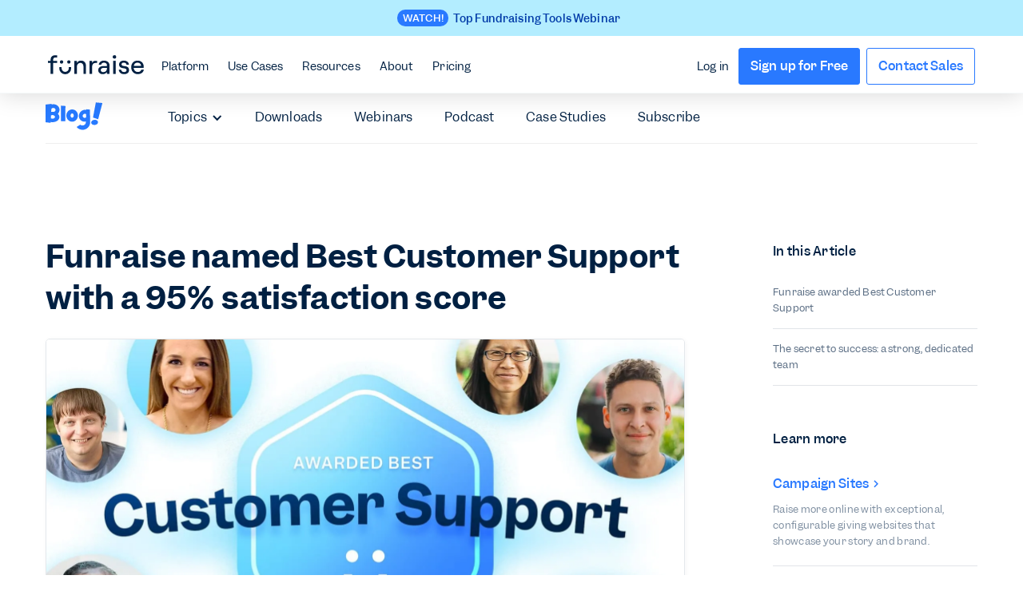

--- FILE ---
content_type: text/html
request_url: https://www.funraise.org/blog/funraise-named-best-customer-support-by-technology-experts?utm_source=blog&utm_medium=Nonprofit-Apps&utm_campaign=Charity-How-To-Sponsorship
body_size: 36256
content:
<!DOCTYPE html><!-- Last Published: Thu Jan 15 2026 13:11:12 GMT+0000 (Coordinated Universal Time) --><html data-wf-domain="webflow.funraise.org" data-wf-page="650ab050bb6e81487eea508f" data-wf-site="5d6eb414117b673d211598f2" lang="en" data-wf-collection="650ab04fbb6e81487eea503b" data-wf-item-slug="funraise-named-best-customer-support-by-technology-experts"><head><meta charset="utf-8"/><title>Funraise named Best Customer Support with a 95% satisfaction score</title><meta content="Funraise is awarded Best Customer Support! An industry-leading digital fundraising platform, Funraise also leads the nonprofit technology industry in customer support, according to Software Advice and Funraise users." name="description"/><meta content="Funraise named Best Customer Support with a 95% satisfaction score" property="og:title"/><meta content="Funraise is awarded Best Customer Support! An industry-leading digital fundraising platform, Funraise also leads the nonprofit technology industry in customer support, according to Software Advice and Funraise users." property="og:description"/><meta content="https://cdn.prod.website-files.com/5da60733afec9db1fb998273/60638c6bce6803ac27eb4c46_best-nonprofit-customer-support-thumb.webp" property="og:image"/><meta content="Funraise named Best Customer Support with a 95% satisfaction score" property="twitter:title"/><meta content="Funraise is awarded Best Customer Support! An industry-leading digital fundraising platform, Funraise also leads the nonprofit technology industry in customer support, according to Software Advice and Funraise users." property="twitter:description"/><meta content="https://cdn.prod.website-files.com/5da60733afec9db1fb998273/60638c6bce6803ac27eb4c46_best-nonprofit-customer-support-thumb.webp" property="twitter:image"/><meta property="og:type" content="website"/><meta content="summary_large_image" name="twitter:card"/><meta content="width=device-width, initial-scale=1" name="viewport"/><meta content="google-site-verification=7hAdDcT6Cvxny0SOemq_wCLVvztryh2j1w1ztnwyLkk" name="google-site-verification"/><link href="https://cdn.prod.website-files.com/5d6eb414117b673d211598f2/css/funraise-dev.shared.2a495aaed.min.css" rel="stylesheet" type="text/css" integrity="sha384-KklartJfXO4CKNWaI9S5HStOgyCthXeqTCUAtabP+TxWB1RLUOp/VTPlpMv+QroA" crossorigin="anonymous"/><link href="https://fonts.googleapis.com" rel="preconnect"/><link href="https://fonts.gstatic.com" rel="preconnect" crossorigin="anonymous"/><script src="https://ajax.googleapis.com/ajax/libs/webfont/1.6.26/webfont.js" type="text/javascript"></script><script type="text/javascript">WebFont.load({  google: {    families: ["Inconsolata:400,700"]  }});</script><script type="text/javascript">!function(o,c){var n=c.documentElement,t=" w-mod-";n.className+=t+"js",("ontouchstart"in o||o.DocumentTouch&&c instanceof DocumentTouch)&&(n.className+=t+"touch")}(window,document);</script><link href="https://cdn.prod.website-files.com/5d6eb414117b673d211598f2/5d8cfccee18d83ccde1c37fd_favicon-32x32.png" rel="shortcut icon" type="image/x-icon"/><link href="https://cdn.prod.website-files.com/5d6eb414117b673d211598f2/5d8cfcd64ebd7300b7a48252_android-chrome-256x256.png" rel="apple-touch-icon"/><script src="https://www.google.com/recaptcha/api.js" type="text/javascript"></script><script type="text/javascript">!function(f,b,e,v,n,t,s){if(f.fbq)return;n=f.fbq=function(){n.callMethod?n.callMethod.apply(n,arguments):n.queue.push(arguments)};if(!f._fbq)f._fbq=n;n.push=n;n.loaded=!0;n.version='2.0';n.agent='plwebflow';n.queue=[];t=b.createElement(e);t.async=!0;t.src=v;s=b.getElementsByTagName(e)[0];s.parentNode.insertBefore(t,s)}(window,document,'script','https://connect.facebook.net/en_US/fbevents.js');fbq('init', '214357609356069');fbq('track', 'PageView');</script><!-- META: Weryfikacje -->
<meta name="google-site-verification" content="7hAdDcT6Cvxny0SOemq_wCLVvztryh2j1w1ztnwyLkk" />
<meta name="ahrefs-site-verification" content="0fe9b058905dbf479138df8cb312218e9cda5cd5a6f63356170701e82cf2fb02">

<!-- ANTI-FLICKER: musi być jak najwyżej -->
<style>.async-hide { opacity: 0 !important } </style>
<script>
  (function(a,s,y,n,c,h,i,d,e){
    s.className += ' ' + y;
    h.start = 1 * new Date;
    h.end = i = function() {
      s.className = s.className.replace(RegExp(' ?' + y), '');
    };
    (a[n] = a[n] || []).hide = h;
    setTimeout(function() {
      i(); h.end = null;
    }, c);
    h.timeout = c;
  })(window, document.documentElement, 'async-hide', 'dataLayer', 4000, { 'GTM-P7XD5SD': true });
</script>

<!-- GTM: Google Tag Manager -->
<script defer>
  (function(w,d,s,l,i){
    w[l]=w[l]||[];
    w[l].push({'gtm.start': new Date().getTime(), event:'gtm.js'});
    var f = d.getElementsByTagName(s)[0],
        j = d.createElement(s),
        dl = l!='dataLayer'?'&l='+l:'';
    j.async = true;
    j.src = 'https://www.googletagmanager.com/gtm.js?id=' + i + dl;
    f.parentNode.insertBefore(j,f);
  })(window, document, 'script', 'dataLayer', 'GTM-P7XD5SD');
</script>

<!-- MIDA: A/B Testing Script -->
<script defer src="https://cdn.mida.so/js/optimize.js?key=XZbzAeVxR9AwKRo9DGmWNy"></script>

<!-- GLOBAL CSS (nie ruszane jak prosiłeś) -->
<style media="screen">
  body{
-webkit-font-smoothing: antialiased;
    -moz-osx-font-smoothing: grayscale;
  }
@font-face{font-display:swap}.nav-dropdown-menu-box-1,.nav-dropdown-menu-box-2,.nav-dropdown-menu-box-3{transition:opacity .3s,transform .3s;transform:translateY(-10px);opacity:0}.dropdown-wrap:hover .nav-dropdown-menu-box-1,.dropdown-wrap:hover .nav-dropdown-menu-box-2,.dropdown-wrap:hover .nav-dropdown-menu-box-3{transform:translateY(0);opacity:1}#leadinModal-1013719>div.leadinModal-content>button:hover,.double-text-wrapper:hover .nav-double-col-title-text,.nav-promo-column:hover .nav-promo-text{color:#2979ff}@media screen and (min-device-width:992px) and (max-device-width:1020px){.nav-link.v2{padding-left:10px!important}}.w--open{transition:.2s ease-in-out}@media only screen and (max-height:760px){.dropdown-menu-box{height:calc(100vh - 72px)!important;max-height:calc(100vh - 72px)!important}}@media screen and (min-width:992px) and (max-width:1399px){.content-container{padding-right:3.8em;padding-left:3.8em}.footer-link{font-size:.8em;padding-bottom:8px}.dropdown-bg-box .dropdown-bg{left:10%!important}.dropdown.dropdown-hover.resources-dropdown{font-size:.9em}.integration-description{min-height:12em}}@media screen and (min-width:1400px) and (max-width:1679px){.dropdown-bg-box .dropdown-bg{left:10%!important}.dropdown.dropdown-hover.resources-dropdown{font-size:.9em}}@media screen and (min-width:1680px) and (max-width:1800px){.dropdown-bg-box .dropdown-bg{left:18%!important}}#leadinModal-1013719>div.leadinModal-content{border:1px solid #e4e8ec!important;border-radius:5px;background-color:#fff;box-shadow:1px 1px 6px 0 rgb(8 22 45 / 4%);transition:.2s ease-in-out;color:#002042;min-height:440px}#leadinModal-1013719>div.leadinModal-overlay{background-color:rgba(0,32,66,.85)!important}#hsPopUpForm-015dc492-4fcf-436f-b1c2-8787b44ce5d9>button.next-button,#hsPopUpForm-015dc492-4fcf-436f-b1c2-8787b44ce5d9>div.leadin-button-wrapper>button.leadin-button.leadin-button-primary.leadin-primary.leadin-submit.button-with-gdpr,#leadinModal-content-wrapper-1013719>div>div>div.advance-wrapper>button,#leadinModal-content-wrapper-1013719>div>div>div.thank-you-message>div>a{margin-top:24px;padding:9px 15px!important;color:#fff;font-size:1.125em;font-weight:500!important;text-align:center;text-decoration:none;line-height:188%;background-color:#2979ff!important;transition:.2s ease-in-out;border:0;cursor:pointer}#input-email-015dc492-4fcf-436f-b1c2-8787b44ce5d9:hover label,#leadin-close-button,.nav-link-block:hover .nav-link-block-title{color:#2979ff!important}#hsPopUpForm-015dc492-4fcf-436f-b1c2-8787b44ce5d9>button.next-button:hover,#hsPopUpForm-015dc492-4fcf-436f-b1c2-8787b44ce5d9>div.leadin-button-wrapper>button.leadin-button.leadin-button-primary.leadin-primary.leadin-submit.button-with-gdpr:hover,#leadinModal-content-wrapper-1013719>div>div>div.advance-wrapper>button:hover,#leadinModal-content-wrapper-1013719>div>div>div.thank-you-message>div>a:hover{background-image:linear-gradient(120deg,#53b1ff,#2979ff)!important;box-shadow:0 2px 6px 0 rgba(8,22,45,.24)}#hsPopUpForm-015dc492-4fcf-436f-b1c2-8787b44ce5d9>div.leadin-button-wrapper>button.leadin-button.leadin-button-secondary.leadin-secondary.back-button{padding:5px 15px!important;border:2px solid #2979ff!important;background-color:transparent!important;transition:.2s ease-in-out;outline:0;line-height:188%}#hsPopUpForm-015dc492-4fcf-436f-b1c2-8787b44ce5d9>div.leadin-button-wrapper>button.leadin-button.leadin-button-secondary.leadin-secondary.back-button:hover{color:#fff!important;background-image:linear-gradient(120deg,#2979ff,#2979ff)!important}#leadin-close-button{margin-top:0!important;text-decoration:underline!important;font-weight:500;font-size:1.125em!important}#leadin-close-button:hover{color:#2c7cff}#leadinModal-1013719>div.leadinModal-content>button::before{font-size:24px;color:#002042;transition:.2s ease-in-out}#leadinModal-1013719>div.leadinModal-content>button{outline:0;color:#002042;transition:.2s ease-in-out}#hsPopUpForm-015dc492-4fcf-436f-b1c2-8787b44ce5d9>div.leadin-button-wrapper{padding-top:32px}#hsPopUpForm-015dc492-4fcf-436f-b1c2-8787b44ce5d9>div.leadin-button-wrapper>button.leadin-button.leadin-button-primary.leadin-primary.leadin-submit.button-with-gdpr{margin-top:0}#leadin-content-form-wrapper>div.leadin-message-wrapper>h4,#leadinModal-content-wrapper-1013719>div>div>h4{padding-bottom:8px;font-size:1.5em;font-weight:500;line-height:160%}#leadin-content-form-wrapper>div.leadin-message-wrapper>h4,#leadinModal-content-wrapper-1013719>div>div>h4,#leadinModal-content-wrapper-1013719>div>div>span{color:#002042}#leadinModal-content-wrapper-1013719 p,#leadinModal-content-wrapper-1013719>div>div>span{margin-left:0!important;font-size:1em;line-height:188%;color:#002042}#leadinModal-content-wrapper-1013719>div>div>div.thank-you-message>span>p:first-child{font-size:3em!important;line-height:100%!important}#leadinModal-content-wrapper-1013719>div>div>div.thank-you-message>div{padding-top:0!important}#input-email-015dc492-4fcf-436f-b1c2-8787b44ce5d9{padding:8px 16px;width:100%;height:42px;max-height:42px;border-radius:4px;border:1px solid rgba(127,143,161,.22);background-color:rgba(245,249,250,.4);font-size:.938em;transition:.2s ease-in-out}#input-email-015dc492-4fcf-436f-b1c2-8787b44ce5d9:hover{background-color:#fff;border-color:rgba(41,121,255,.4)}#input-email-015dc492-4fcf-436f-b1c2-8787b44ce5d9:focus{outline:0;border-color:#2979ff!important}.border-bottom-only,.no-border{border-top:none!important}.border-top-only,.no-border{border-bottom:none!important}#hsPopUpForm-015dc492-4fcf-436f-b1c2-8787b44ce5d9>div.leadin-input-wrapper.form-fields>div>label{font-weight:500;font-size:.9em;margin-bottom:8px;color:#002042}#hsPopUpForm-015dc492-4fcf-436f-b1c2-8787b44ce5d9 .error-text,#hsPopUpForm-015dc492-4fcf-436f-b1c2-8787b44ce5d9>div.gdpr-options>span>div:nth-child(8)>label>span{padding:0;margin:0 0 0 4px;text-align:left;font-size:.8em;font-weight:400;color:#e91e63!important;background-color:transparent}#leadinModal-content-wrapper-1013719>div>div>div.thank-you-message{margin-top:24px}#hs-eu-cookie-confirmation #hs-eu-cookie-confirmation-inner #hs-en-cookie-confirmation-buttons-area a#hs-eu-confirmation-button,#hsPopUpForm-015dc492-4fcf-436f-b1c2-8787b44ce5d9>div.gdpr-options>span>div:nth-child(4)>label>div>p:nth-child(2),#hsPopUpForm-015dc492-4fcf-436f-b1c2-8787b44ce5d9>div.gdpr-options>span>div:nth-child(8)>label>div>p{font-weight:500!important}#leadin-content-form-wrapper>div.leadin-message-wrapper>div.dyno-image,#leadinModal-content-wrapper-1013719>div>div>div.dyno-image{margin:0 auto;display:block;width:100%;float:none}#leadin-content-form-wrapper>div.leadin-message-wrapper>div.dyno-image>div>img,#leadinModal-content-wrapper-1013719>div>div>div.dyno-image>div>img{margin:0 auto 24px;display:block;width:160px;height:auto;max-width:none!important}#leadin-content-form-wrapper>div.leadin-message-wrapper #leadinModal-content-wrapper-1013719 p,#leadin-content-form-wrapper>div.leadin-message-wrapper>h4,#leadin-content-form-wrapper>div.leadin-message-wrapper>span>p:nth-child(2),#leadinModal-content-wrapper-1013719>div>div,#leadinModal-content-wrapper-1013719>div>div>h4{margin:0 auto!important}#hsPopUpForm-015dc492-4fcf-436f-b1c2-8787b44ce5d9,#leadinModal-content-wrapper-1013719 .advance-wrapper{margin:0 auto;width:100%}#hs-eu-cookie-confirmation #hs-eu-cookie-confirmation-inner{width:100%;display:flex;flex-direction:column;margin:0 auto;max-width:1680px!important;background:0 0!important;font-size:1em;font-family:Garnett,Helvetica,Arial;justify-content:space-around;padding:1.5em!important}#hs-eu-cookie-confirmation #hs-eu-cookie-confirmation-inner p{margin:auto!important;padding-left:5px}#hs-eu-cookie-confirmation #hs-eu-cookie-confirmation-inner #hs-en-cookie-confirmation-buttons-area{margin-right:auto!important;justify-content:left;align-items:center}#hs-eu-cookie-confirmation #hs-eu-cookie-confirmation-inner #hs-eu-policy-wording>p{line-height:160%!important;margin-bottom:0!important}#hs-eu-cookie-confirmation #hs-eu-cookie-confirmation-inner #hs-eu-policy-wording>p>a{color:#2979ff!important;font-weight:500!important}@media only screen and (max-width:960px){#hs-eu-cookie-confirmation{width:70%!important}}@media screen and (max-width:480px){#hs-eu-cookie-confirmation #hs-eu-cookie-confirmation-inner{margin-top:10px!important}}.less{margin-top:-56px}.mt-0{margin-top:0!important}div#hs-eu-cookie-confirmation{z-index:999!important}.page-link{color:var(--black);border-radius:4px;justify-content:center;align-items:center;padding-left:12px;padding-right:12px;font-weight:500;line-height:32px;text-decoration:none;transition:.2s;display:flex}.page-link.current-page{background-color:rgb(41 122 255 / 9%);color:var(--primary)}
  
@media (max-width: 1215px) {
  #banner-nav-pill {
    display: none;
  }
}
.nav-btn-default,
.nav-free-btn {
	display: none;
}
@media (max-width: 996px) {
.mobile-hidden-important{
	display: none !important;
}
}
    .nav-link-wrapper-badge:hover .nav-text-grey{
  color: #2979ff;
  }
  .nav-link-wrapper-box:hover .nav-text-grey{
  color: #2979ff;
  }
  
  .feature_page_embed iframe{
  border-radius: 12px;
  }
</style><link href="https://www.funraise.org/blog/funraise-named-best-customer-support-by-technology-experts" rel="canonical"/>
<style>
.search-2-copy{
 display: none;
}
.image-wrapper img {
    -webkit-mask-image: linear-gradient(45deg,#000 25%,rgba(0,0,0,.2) 50%,#000 75%);
    mask-image: linear-gradient(45deg,#000 25%,rgba(0,0,0,.2) 50%,#000 75%);
    -webkit-mask-size: 800%;
    mask-size: 800%;
    -webkit-mask-position: 0;
    mask-position: 0;
}

.image-wrapper  img:hover {
    transition: mask-position 2s ease,-webkit-mask-position 2s ease;
    -webkit-mask-position: 120%;
    mask-position: 120%;
    opacity: 1;
}

.tocitem {
  color: #5B6E84;
  font-size: 12px;
  font-style: normal;
  font-weight: 400;
  letter-spacing: 0.2px;
  padding: 15px 0;
  border-bottom: 1px solid #E1E4E8;
  display: block;
  overflow: hidden;
  text-overflow: ellipsis;
  white-space: normal;
  line-height: 1.7;
}

.tocitem span {
    display: -webkit-box;
    -webkit-line-clamp: 2; /* Displays a maximum of 2 lines */
    -webkit-box-orient: vertical;
    overflow: hidden;
    text-overflow: ellipsis;
}
.tocitem:hover {
  color: #2979ff;
}

.blog_post_sidebar_cta--dark .blog_post_sidebar_cta_img{
display: block;
}
.blog_post_sidebar_cta--dark .blog_post_sidebar_cta_img--hover{
display: none;
}
.blog_post_sidebar_cta--dark:hover .blog_post_sidebar_cta_img{
display: none;
}
.blog_post_sidebar_cta--dark:hover .blog_post_sidebar_cta_img--hover{
display: block;
}
.generators-wrapper{display:flex!important;flex-wrap:wrap!important;gap:40px!important;justify-content:center!important;align-items:flex-start!important}.funraise-scope .funraise-instance{background:#fff!important;border:1px solid #e1e4e8!important;border-radius:12px!important;padding:24px!important;max-width:800px!important;width:100%!important;box-shadow:0 4px 12px rgba(0,0,0,.04)!important}.funraise-scope .funraise-instance label{display:block!important;font-weight:600!important;margin-bottom:6px!important;font-size:14px!important;color:#002042!important;margin-top:16px!important}.funraise-scope .blog-banner__content p,.funraise-scope .blog-banner__content p strong{font-size:16px!important;line-height:1.4!important;margin:0 0 12px!important}.funraise-scope .funraise-instance input[type=text]{width:100%!important;padding:10px 12px!important;border-radius:6px!important;border:1px solid #d1d5db!important;font-size:14px!important;margin-bottom:12px!important;box-sizing:border-box!important}.funraise-scope .funraise-preview-area{margin:24px 0!important}.funraise-scope .blog-banner{display:flex!important;flex-direction:row!important;align-items:center!important;background:url('https://cdn.prod.website-files.com/5d6eb414117b673d211598f2/683efc95014b4ccd4e48657e_BG.webp') center/cover no-repeat!important;border-radius:16px!important;color:#fff!important;gap:40px!important;padding:36px 41px!important;max-width:700px!important;box-shadow:0 10px 20px rgba(0,0,0,.1)!important;margin:0 auto 30px!important}.funraise-scope .blog-banner__media img{max-height:136px!important;width:auto!important}.funraise-scope .blog-banner__heading{font-size:20px!important;font-weight:700!important;text-transform:uppercase!important;margin:0 0 8px!important;padding-top:0!important;color:#aefffb!important}.funraise-scope .blog-banner__content p strong{color:#2979ff!important}.funraise-scope .blog-banner__button{display:inline-block!important;background:#aefffb!important;color:#002042!important;padding:10px 20px!important;border-radius:30px!important;font-weight:500!important;text-decoration:none!important;font-size:12px!important;line-height:120%!important}.funraise-scope .blog-banner__button:hover{background:#ffce00!important;color:#000!important}.funraise-scope .blog-banner.quote{background:#e8f5fe!important;color:#002042!important;box-shadow:0 2px 10px rgba(0,0,0,.05)!important;padding:32px!important;flex-direction:column!important;align-items:flex-start!important;max-width:700px!important}.funraise-scope .blog-banner.quote .blog-banner__media{display:none!important}.funraise-scope .blog-banner.quote .blog-banner__content p{color:#294c8d!important;font-size:19px!important;font-style:normal!important;font-weight:400!important;line-height:34px!important;text-align:start!important}.funraise-scope .blog-banner.quote .blog-banner__author{font-weight:500!important;font-size:13px!important;margin-bottom:3px!important;line-height:120%!important;margin-top:25px!important}.funraise-scope #blog-banner__role,.funraise-scope .blog-banner.quote .blog-banner__role{font-size:11px!important;font-weight:400!important;color:#555!important;line-height:120%!important}.funraise-scope #blog-banner__author{font-weight:500!important;font-size:13px!important;margin-bottom:3px!important;line-height:120%!important}.funraise-scope .ql-editor{min-height:120px!important;font-size:15px!important;background:#fff!important;border-radius:6px!important}.funraise-scope .ql-toolbar{border-radius:6px 6px 0 0!important}.funraise-scope .ql-container{border-radius:0 0 6px 6px!important;margin-bottom:16px!important}.funraise-scope .funraise-copy-code{background:#2979ff!important;color:#fff!important;padding:8px 16px!important;font-size:14px!important;font-weight:500!important;border:none!important;border-radius:6px!important;cursor:pointer!important;margin-top:8px!important}.funraise-scope .funraise-copy-code:hover{background:#1a5ecc!important}.funraise-scope .funraise-copied-message{display:none!important;color:green!important;font-size:13px!important;margin-top:6px!important}.funraise-scope .funraise-copied-message.show{display:block!important}.funraise-scope pre{background:#f1f5f9!important;padding:10px!important;font-family:Consolas,monospace!important;font-size:13px!important;border-radius:6px!important;overflow-x:auto!important;white-space:pre-wrap!important}.funraise-scope .blog-banner__quote-icon{margin-top:-45px!important;align-self:flex-end!important}.funraise-scope .blog-banner__quote-icon img{width:61px!important;height:auto!important;display:block!important}@media (max-width:768px){.funraise-scope .blog-banner{flex-direction:column!important;text-align:center!important;padding:41px 24px 52px!important;background:url('https://cdn.prod.website-files.com/5d6eb414117b673d211598f2/683efcbf8466d30e522c0b8f_BG%20(1).webp') center/cover no-repeat!important}.funraise-scope .blog-banner__media img{max-width:100%!important;height:167px!important}.funraise-scope .blog-banner__heading{font-size:18px!important}.funraise-scope .blog-banner__button{font-size:16px!important;margin-top:10px!important}.funraise-scope .blog-banner__quote-icon{margin-top:-45px!important;align-self:flex-end!important}.funraise-scope .blog-banner.quote{padding-bottom:48px!important;text-align:justify!important}}
.funraise-scope .blog-banner.quote{
    margin: 30px 0 50px 0;
    box-shadow: none !important;
    padding: 32px 52px !important;
}
.funraise-scope .blog-banner__quote-icon {
    margin-top: -90px !important;
}
.funraise-scope .blog-banner.quote .blog-banner__content p {
    font-size: 17px !important;
}
</style></head><body class="body"><div class="promo-nav-wrap"><div><div id="nav-shade-over" class="nav-shade-over"></div><div class="promo-navbar-wrapper"><div class="w-dyn-list"><div role="list" class="w-dyn-items"><div role="listitem" class="w-dyn-item"><div id="promo-bar-mobile" style="background-color:#b3edff" class="promo-bar v2"><a style="background-color:#b3edff" href="https://www.funraise.org/resources/digital-fundraising-essential-technology" target="_blank" class="promo-bar-link-wrap-v2-2 w-inline-block"><div style="background-color:#b3edff" class="promo-content-wrap"><div style="background-color:#b3edff" class="link-block-40"><div style="background-color:#2979ff" class="text-block-1388">WATCH!</div><div style="color:#013ba8" class="text-block-1383">Top Fundraising Tools Webinar</div></div></div></a><a href="#" class="close-promo w-inline-block"><div class="text-block-1385"></div></a></div></div></div></div><div data-collapse="medium" data-animation="over-left" data-duration="300" data-doc-height="1" data-easing2="ease-in-out" data-easing="ease-in-out" role="banner" class="navbar-3 main-nav nav-v2 w-nav"><div class="content-container-4 header-nav v2"><nav role="navigation" class="nav-menu nav-left v2 w-nav-menu"><a id="home" href="/" class="nav-logo w-inline-block"><img width="120" height="72" alt="" src="https://cdn.prod.website-files.com/6702bad89f47b87835c58955/6702bad89f47b87835c5895c_Funraise_Logo_Dark.svg" loading="lazy" class="image-233 v2"/></a><div data-delay="300" data-hover="false" data-w-id="c87a35f2-25c9-619a-2ad0-d37be869d15e" class="nav-dropdown w-dropdown"><div id="platform" class="nav-link-2 dopdown-btn v2 w-dropdown-toggle"><div>Platform</div></div><nav class="nav-dropdown-menu w-dropdown-list"><div class="nav-colors-bg-wrapper"><div class="nav-grey-bg"></div><div class="nav-white-bg"></div></div><div class="content-container-4 header-nav v2 p-0"><div class="div-block-439"><div class="platform-dropdown-nav-wrapper-2 space-bet"><div class="div-block-431 hide-sm"><div class="nav-text-grey">The complete nonprofit fundraising platform.</div><div class="sm-nav-text mxw-244">Nonprofit tools, built by nonprofit people, all working together in one easy-to-use platform.</div></div><div class="div-block-430"><a href="/contact-sales" class="arrow-link-wrap-3 w-inline-block"><div class="link-container-2"><div class="arrow-link-txt-2">Get a Demo</div><div class="link-arrow"></div></div></a><a href="/features" class="arrow-link-wrap-3 w-inline-block"><div class="link-container-2"><div class="arrow-link-txt-2">All Features</div><div class="link-arrow"></div></div></a><a href="/integrations" class="arrow-link-wrap-3 w-inline-block"><div class="link-container-2"><div class="arrow-link-txt-2">Integrations</div><div class="link-arrow"></div></div></a></div></div><div id="nav-tab-one" class="nav-platform-tab-2 div-block-429"><div class="feature-list-wrapper-2 first"><a href="/features#fundraising" class="nav-link-heading">Fundraising</a><a href="/features/donation-forms" class="dropdown-link-3 feature w-inline-block"><div class="feature-link-content"><img alt="" src="https://cdn.prod.website-files.com/6702bad89f47b87835c58955/6702bad89f47b87835c58966_donation-forms.svg" class="feature-single-img"/><div class="dropdown-link-text feature-single">Donation Forms</div></div><div class="link-arrow feature"></div></a><a href="/features/donation-pages" class="dropdown-link-3 feature w-inline-block"><div class="feature-link-content"><img alt="" src="https://cdn.prod.website-files.com/6702bad89f47b87835c58955/6702bad89f47b87835c58f6d_donation-pages.svg" class="feature-single-img"/><div class="dropdown-link-text feature-single">Donation Pages</div></div><div class="link-arrow feature"></div></a><a href="/features/recurring-giving" class="dropdown-link-3 feature w-inline-block"><div class="feature-link-content"><img alt="" src="https://cdn.prod.website-files.com/6702bad89f47b87835c58955/6702bad89f47b87835c5895e_recurring-giving.svg" class="feature-single-img"/><div class="dropdown-link-text feature-single">Recurring Giving</div></div><div class="link-arrow feature"></div></a><a href="/features/fundraising-websites" class="dropdown-link-3 feature w-inline-block"><div class="feature-link-content"><img alt="" src="https://cdn.prod.website-files.com/6702bad89f47b87835c58955/6702bad89f47b87835c5895a_fundraising-websites.svg" class="feature-single-img"/><div class="dropdown-link-text feature-single">Fundraising Websites</div></div><div class="link-arrow feature"></div></a><a href="/features/peer-to-peer-fundraising" class="dropdown-link-3 feature w-inline-block"><div class="feature-link-content"><img alt="" src="https://cdn.prod.website-files.com/6702bad89f47b87835c58955/6702bad89f47b87835c58969_peer-to-peer.svg" class="feature-single-img"/><div class="dropdown-link-text feature-single">Peer-to-peer Fundraising</div></div><div class="link-arrow feature"></div></a><a href="/features/events-and-ticketing" class="dropdown-link-3 feature w-inline-block"><div class="feature-link-content"><img alt="" src="https://cdn.prod.website-files.com/6702bad89f47b87835c58955/6702bad89f47b87835c58967_events.svg" class="feature-single-img"/><div class="dropdown-link-text feature-single">Events &amp; Ticketing</div></div><div class="link-arrow feature"></div></a><a href="/features/fundraising-auctions" class="dropdown-link-3 feature w-inline-block"><div class="feature-link-content"><img alt="" src="https://cdn.prod.website-files.com/6702bad89f47b87835c58955/6702bad89f47b87835c593f6_hammer.svg" class="feature-single-img"/><div class="dropdown-link-text feature-single">Auctions</div></div><div class="link-arrow feature"></div></a><a href="/features/company-matching" class="dropdown-link-3 feature w-inline-block"><div class="feature-link-content"><img alt="" src="https://cdn.prod.website-files.com/6702bad89f47b87835c58955/6702bad89f47b87835c58fef_company-match-icon-sm.svg" class="feature-single-img"/><div class="dropdown-link-text feature-single">Company Matching</div></div><div class="link-arrow feature"></div></a></div><div class="feature-list-wrapper-2 _w-230"><a href="/features#crm" class="nav-link-heading">Nonprofit CRM</a><a href="/features/donor-crm" class="dropdown-link-3 feature w-inline-block"><div class="feature-link-content"><img alt="" src="https://cdn.prod.website-files.com/6702bad89f47b87835c58955/6702bad89f47b87835c58968_supporters.svg" class="feature-single-img"/><div class="dropdown-link-text feature-single">Donors</div></div><div class="link-arrow feature"></div></a><a href="/features/donor-prospecting" class="dropdown-link-3 feature w-inline-block"><div class="feature-link-content"><img alt="" src="https://cdn.prod.website-files.com/5d6eb414117b673d211598f2/67f90e3cba41a670dcf02c02_Wealth.svg" class="feature-single-img"/><div class="dropdown-link-text feature-single">Wealth Screening</div></div><div class="link-arrow feature"></div></a><a href="/features/fundraising-intelligence" class="dropdown-link-3 feature w-inline-block"><div class="feature-link-content"><img alt="" src="https://cdn.prod.website-files.com/6702bad89f47b87835c58955/6702bad89f47b87835c58ecd_donation-analytics.svg" class="feature-single-img"/><div class="dropdown-link-text feature-single">Reports &amp; Dashboards</div></div><div class="link-arrow feature"></div></a><a href="/features/donation-management" class="dropdown-link-3 feature w-inline-block"><div class="feature-link-content"><img alt="" src="https://cdn.prod.website-files.com/6702bad89f47b87835c58955/6702bad89f47b87835c58975_transactions.svg" class="feature-single-img"/><div class="dropdown-link-text feature-single">Donations</div></div><div class="link-arrow feature"></div></a><a href="/features/donation-tasks" class="dropdown-link-3 feature w-inline-block"><div class="feature-link-content"><img alt="" src="https://cdn.prod.website-files.com/6702bad89f47b87835c58955/6702bad89f47b87835c58970_tasks.svg"/><div class="dropdown-link-text feature-single">Automated Tasks</div></div><div class="link-arrow feature"></div></a><a href="/features/donor-portal-app" class="dropdown-link-3 feature w-inline-block"><div class="feature-link-content"><img alt="" src="https://cdn.prod.website-files.com/6702bad89f47b87835c58955/6702bad89f47b87835c58fe8_Funraise_Icon_donor_app.svg" class="feature-single-img"/><div class="dropdown-link-text feature-single">Donor Portal App</div></div><div class="link-arrow feature"></div></a><a href="/features/volunteer-management" class="dropdown-link-3 feature w-inline-block"><div class="feature-link-content"><img alt="" src="https://cdn.prod.website-files.com/5d6eb414117b673d211598f2/6797b415c5aff85ee44874bf_Volunteer_Icon@2x.webp" class="feature-single-img"/><div class="dropdown-link-text feature-single">Volunteer Management</div></div><div class="link-arrow feature"></div></a></div><div class="feature-list-wrapper-2 _w-200"><a href="/features#engagement" class="nav-link-heading">Engagement</a><a href="/features/automated-emails" class="dropdown-link-3 feature w-inline-block"><div class="feature-link-content"><img alt="" src="https://cdn.prod.website-files.com/6702bad89f47b87835c58955/6702bad89f47b87835c58964_automated-emails.svg" class="feature-single-img"/><div class="dropdown-link-text feature-single">Email Messaging</div></div><div class="link-arrow feature"></div></a><a href="/features/text-engagement" class="dropdown-link-3 feature w-inline-block"><div class="feature-link-content"><img alt="" src="https://cdn.prod.website-files.com/6702bad89f47b87835c58955/6702bad89f47b87835c5896b_sms.svg" class="feature-single-img"/><div class="dropdown-link-text feature-single">SMS Messaging</div></div><div class="link-arrow feature"></div></a><a href="/features/text-engagement" class="dropdown-link-3 feature w-inline-block"><div class="feature-link-content"><img alt="" src="https://cdn.prod.website-files.com/6702bad89f47b87835c58955/6702bad89f47b87835c5896b_sms.svg" class="feature-single-img"/><div class="dropdown-link-text feature-single">Text to Give</div></div><div class="link-arrow feature"></div></a></div><div class="feature-list-wrapper-2 _w-200 sm-hide l-border"><a href="/features#platfrom" class="nav-link-heading">Platform</a><a href="/features/funraise-app" class="dropdown-link-3 feature w-inline-block"><div class="feature-link-content"><img alt="" src="https://cdn.prod.website-files.com/6702bad89f47b87835c58955/6702bad89f47b87835c59041_Funraise_Icon_app.svg" class="feature-single-img"/><div class="dropdown-link-text feature-single">Funraise App</div></div><div class="link-arrow feature"></div></a><a href="/features/subaccounts" class="dropdown-link-3 feature w-inline-block"><div class="feature-link-content"><img alt="" src="https://cdn.prod.website-files.com/6702bad89f47b87835c58955/6702bad89f47b87835c5922b_%20AppealAI%402x.webp" class="feature-single-img"/><div class="dropdown-link-text feature-single">Subaccounts</div></div><div class="link-arrow feature"></div></a><a href="/features/funraise-ai" class="dropdown-link-3 feature w-inline-block"><div class="feature-link-content"><img alt="" src="https://cdn.prod.website-files.com/6702bad89f47b87835c58955/6702bad89f47b87835c5920e_AppealAI_Dropdown.svg" class="feature-single-img"/><div class="dropdown-link-text feature-single">Funraise AI</div></div><div class="link-arrow feature"></div></a><a href="/integrations" class="dropdown-link-3 feature w-inline-block"><div class="feature-link-content"><img alt="" src="https://cdn.prod.website-files.com/6702bad89f47b87835c58955/6702bad89f47b87835c595a5_Integrations%20(1).svg" class="feature-single-img"/><div class="dropdown-link-text feature-single">Integrations</div></div><div class="link-arrow feature"></div></a><a href="/about/security" class="dropdown-link-3 feature w-inline-block"><div class="feature-link-content"><img alt="" src="https://cdn.prod.website-files.com/6702bad89f47b87835c58955/6702bad89f47b87835c595ad_Security.svg" class="feature-single-img"/><div class="dropdown-link-text feature-single">Security</div></div><div class="link-arrow feature"></div></a></div></div></div></div></nav></div><div data-delay="0" data-hover="false" data-w-id="c87a35f2-25c9-619a-2ad0-d37be869d221" class="nav-dropdown w-dropdown"><div class="nav-link-2 dopdown-btn v2 w-dropdown-toggle"><div>Use Cases</div></div><nav class="nav-dropdown-menu w-dropdown-list"><div class="nav-colors-bg-wrapper"><div class="nav-white-bg"></div><div class="nav-grey-bg"></div></div><div class="content-container-4 header-nav v2 p-0"><div class="div-block-433"><div class="_2-columns-nav-single-column-2 first"><a href="/features/donation-forms" class="double-text-wrapper w-inline-block"><div class="nav-double-col-title-text-2">Website donation forms</div><div class="text-block-1389 mxw-191">Add branded donation experiences to your website</div></a><a href="/features#crowdfunding" class="double-text-wrapper w-inline-block"><div class="nav-double-col-title-text-2">Peer-to-peer campaigns</div><div class="text-block-1389 mxw-191">Grow your reach and revenue with engaging P2P campaigns</div></a><a href="/features#engagement" class="double-text-wrapper w-inline-block"><div class="nav-double-col-title-text-2">Supporter engagement</div><div class="text-block-1389 mxw-191">Send SMS text messages and automated emails based on supporter activity</div></a></div><div class="_2-columns-nav-single-column-2 _50"><a href="/features#crm" class="double-text-wrapper w-inline-block"><div class="nav-double-col-title-text-2">Donor management</div><div class="text-block-1389 mxw-191">Build better relationships with actionable donor data</div></a><a href="/features#events" class="double-text-wrapper w-inline-block"><div class="nav-double-col-title-text-2">Events &amp; Auctions</div><div class="text-block-1389 mxw-191">Sell tickets, manage registrations, and run silent auctions efficiently</div></a><a href="/features#data" class="double-text-wrapper w-inline-block"><div class="nav-double-col-title-text-2">Data &amp; Reporting</div><div class="text-block-1389 mxw-191">Create data dashboards and custom reports like never before</div></a></div><div class="_2-columns-nav-single-column-2"><a href="/features#crowdfunding" class="double-text-wrapper w-inline-block"><div class="nav-double-col-title-text-2">Capital campaigns</div><div class="text-block-1389 mxw-191">Rally supporters around big goals with campaign sites and progress bars</div></a><a href="/features#recurring" class="double-text-wrapper w-inline-block"><div class="nav-double-col-title-text-2">Recurring giving</div><div class="text-block-1389 mxw-191">Establish predictable revenue and retain valuable donors</div></a><a href="/features/subaccounts" class="double-text-wrapper w-inline-block"><div class="nav-double-col-title-text-2">Chapters &amp; Foundations</div><div class="text-block-1389 mxw-191">Empower and manage multiple organizations with subaccounts</div></a></div></div><div class="platform-dropdown-nav-wrapper-2-copy sm-hide"><a href="/category/case-studies" class="nav-link-heading">Case Studies</a><div class="div-block-432"><div class="w-dyn-list"><div role="list" class="collection-list-30 w-dyn-items"><div role="listitem" class="w-dyn-item"><a href="/blog/ymca-fundraising-strategy-tools" class="nav-collection-link w-inline-block"><img loading="lazy" src="https://cdn.prod.website-files.com/5da60733afec9db1fb998273/6949bd7626260323eb5a11ca_YMCALBWebinar_Meta-Thumbnail.jpg" alt="" sizes="100vw" srcset="https://cdn.prod.website-files.com/5da60733afec9db1fb998273/6949bd7626260323eb5a11ca_YMCALBWebinar_Meta-Thumbnail-p-500.jpg 500w, https://cdn.prod.website-files.com/5da60733afec9db1fb998273/6949bd7626260323eb5a11ca_YMCALBWebinar_Meta-Thumbnail-p-800.jpg 800w, https://cdn.prod.website-files.com/5da60733afec9db1fb998273/6949bd7626260323eb5a11ca_YMCALBWebinar_Meta-Thumbnail-p-1080.jpg 1080w, https://cdn.prod.website-files.com/5da60733afec9db1fb998273/6949bd7626260323eb5a11ca_YMCALBWebinar_Meta-Thumbnail.jpg 1200w" class="nav-thumbnail"/><div class="nav-collection-text">YMCA Fundraising: Strategy &amp; Tools with YMCA of Greater Long Beach</div></a></div><div role="listitem" class="w-dyn-item"><a href="/blog/ymcas-see-sustained-growth-with-funraise" class="nav-collection-link w-inline-block"><img loading="lazy" src="https://cdn.prod.website-files.com/5da60733afec9db1fb998273/6949bdcf5633a7c4a08cb982_YMCACaseStudy_02_Blog_Meta-Thumbnail.jpg" alt="" sizes="100vw" srcset="https://cdn.prod.website-files.com/5da60733afec9db1fb998273/6949bdcf5633a7c4a08cb982_YMCACaseStudy_02_Blog_Meta-Thumbnail-p-500.jpg 500w, https://cdn.prod.website-files.com/5da60733afec9db1fb998273/6949bdcf5633a7c4a08cb982_YMCACaseStudy_02_Blog_Meta-Thumbnail-p-800.jpg 800w, https://cdn.prod.website-files.com/5da60733afec9db1fb998273/6949bdcf5633a7c4a08cb982_YMCACaseStudy_02_Blog_Meta-Thumbnail-p-1080.jpg 1080w, https://cdn.prod.website-files.com/5da60733afec9db1fb998273/6949bdcf5633a7c4a08cb982_YMCACaseStudy_02_Blog_Meta-Thumbnail.jpg 1200w" class="nav-thumbnail"/><div class="nav-collection-text">YMCAs See Sustained Growth with Funraise</div></a></div><div role="listitem" class="w-dyn-item"><a href="/blog/ymcas-have-great-things-to-say-about-funraise" class="nav-collection-link w-inline-block"><img loading="lazy" src="https://cdn.prod.website-files.com/5da60733afec9db1fb998273/6949bd9a5849f4a7d15bde8b_YMCACaseStudy_01_Blog_Meta-Thumbnail.jpg" alt="" sizes="100vw" srcset="https://cdn.prod.website-files.com/5da60733afec9db1fb998273/6949bd9a5849f4a7d15bde8b_YMCACaseStudy_01_Blog_Meta-Thumbnail-p-500.jpg 500w, https://cdn.prod.website-files.com/5da60733afec9db1fb998273/6949bd9a5849f4a7d15bde8b_YMCACaseStudy_01_Blog_Meta-Thumbnail-p-800.jpg 800w, https://cdn.prod.website-files.com/5da60733afec9db1fb998273/6949bd9a5849f4a7d15bde8b_YMCACaseStudy_01_Blog_Meta-Thumbnail.jpg 1200w" class="nav-thumbnail"/><div class="nav-collection-text">YMCAs have great things to say about Funraise</div></a></div></div></div></div></div></div></nav></div><div data-delay="300" data-hover="false" data-w-id="c87a35f2-25c9-619a-2ad0-d37be869d268" class="nav-dropdown w-dropdown"><div class="nav-link-2 dopdown-btn v2 w-dropdown-toggle"><div>Resources</div></div><nav class="nav-dropdown-menu w-dropdown-list"><div class="nav-colors-bg-wrapper"><div class="nav-white-bg"></div><div class="nav-grey-bg"></div></div><div class="content-container-4 header-nav v2 p-0 start"><div id="nav-tab-one" class="nav-platform-tab-2 div-block-429-copy-2 padding"><div class="div-block-436"><div class="feature-list-wrapper-2 pl-0"><a href="/support" class="nav-link-heading">Support</a><a href="https://help.funraise.io/en/" target="_blank" class="dropdown-link-3 feature hover-bg-transparent w-inline-block"><div class="feature-link-content"><img alt="" src="https://cdn.prod.website-files.com/6702bad89f47b87835c58955/6702bad89f47b87835c5930f_search.svg" class="feature-single-img"/><div class="dropdown-link-text feature-single">Knowledge Base</div></div><div class="link-arrow feature"></div></a><a href="https://university.funraise.org/" target="_blank" class="dropdown-link-3 feature hover-bg-transparent w-inline-block"><div class="feature-link-content"><img alt="" src="https://cdn.prod.website-files.com/6702bad89f47b87835c58955/6702bad89f47b87835c59310_ondemand_video.svg" class="feature-single-img"/><div class="dropdown-link-text feature-single">Funraise University</div></div><div class="link-arrow feature"></div></a><a href="/for-developers" target="_blank" class="dropdown-link-3 feature hover-bg-transparent w-inline-block"><div class="feature-link-content"><img alt="" src="https://cdn.prod.website-files.com/6702bad89f47b87835c58955/6702bad89f47b87835c5930b_code.svg" class="feature-single-img"/><div class="dropdown-link-text feature-single">Developer Docs</div></div><div class="link-arrow feature"></div></a><a href="https://community.funraise.org/" target="_blank" class="dropdown-link-3 feature hover-bg-transparent w-inline-block"><div class="feature-link-content"><img alt="" src="https://cdn.prod.website-files.com/6702bad89f47b87835c58955/6702bad89f47b87835c59308_forum.svg" class="feature-single-img"/><div class="dropdown-link-text feature-single">Community Forum</div></div><div class="link-arrow feature"></div></a></div><div class="feature-list-wrapper-2 padding"><h4 class="nav-link-heading">Strategy</h4><a href="/blog" class="dropdown-link-3 feature w-inline-block"><div class="feature-link-content"><img alt="" src="https://cdn.prod.website-files.com/6702bad89f47b87835c58955/6702bad89f47b87835c5930f_search.svg" class="feature-single-img"/><div class="dropdown-link-text feature-single">Blog!</div></div><div class="link-arrow feature"></div></a><a href="/webinars" class="dropdown-link-3 feature w-inline-block"><div class="feature-link-content"><img alt="" src="https://cdn.prod.website-files.com/5d6eb414117b673d211598f2/675956aecbb423cc934f7293_Vector.svg" class="feature-single-img"/><div class="dropdown-link-text feature-single">Webinars</div></div><div class="link-arrow feature"></div></a><a href="/podcast" class="dropdown-link-3 feature w-inline-block"><div class="feature-link-content"><img alt="" src="https://cdn.prod.website-files.com/6702bad89f47b87835c58955/6702bad89f47b87835c5930e_mic.svg" class="feature-single-img"/><div class="dropdown-link-text feature-single">Podcast</div></div><div class="link-arrow feature"></div></a><a href="/category/case-studies" class="dropdown-link-3 feature w-inline-block"><div class="feature-link-content"><img alt="" src="https://cdn.prod.website-files.com/6702bad89f47b87835c58955/6702bad89f47b87835c5930c_category-kopia.svg" class="feature-single-img"/><div class="dropdown-link-text feature-single">Case Studies</div></div><div class="link-arrow feature"></div></a><a href="/downloads" class="dropdown-link-3 feature w-inline-block"><div class="feature-link-content"><img alt="" src="https://cdn.prod.website-files.com/6702bad89f47b87835c58955/6702bad89f47b87835c5930a_Group-kopia%202.svg" class="feature-single-img"/><div class="dropdown-link-text feature-single">Guides</div></div><div class="link-arrow feature"></div></a><a href="/appealai" target="_blank" class="dropdown-link-3 feature w-inline-block"><div class="feature-link-content"><img alt="" src="https://cdn.prod.website-files.com/5d6eb414117b673d211598f2/671a64991881136502dd27f4_Group.svg" class="feature-single-img"/><div class="dropdown-link-text feature-single">Appeal AI</div></div><div class="link-arrow feature"></div></a></div></div><div class="div-block-437"><div id="chat-now-nav" class="div-block-438"><img loading="lazy" src="https://cdn.prod.website-files.com/5d6eb414117b673d211598f2/671a2fd5ad7d2b387100807a_Zrzut%20ekranu%202024-10-7%20o%2013.52.39.webp" alt="" class="nav-avatar"/><div class="div-block-437"><div class="text-block-1392">We’re here to help!</div><div class="text-block-1393">Chat with us</div></div></div></div></div><a href="/resources/digital-nonprofit-guide" class="nav-link-wrapper-badge w-inline-block"><div class="div-block-434 _0"><div class="nav-text-grey">Digital Fundraising Guide</div><div class="sm-nav-text mb-20">Go from digital to donate in no time!<br/></div><div class="arrow-link-wrap-3 blue"><div class="link-container-2"><div class="arrow-link-txt-2">Download the Guide<br/></div><div class="link-arrow"></div></div></div></div><div class="div-block-435 relative"><img loading="lazy" src="https://cdn.prod.website-files.com/5d6eb414117b673d211598f2/69381d91e4530669730abf59_nonprofit-digital-guide-mockup-square%20(1).avif" alt="" class="nav-badge"/><img src="https://cdn.prod.website-files.com/5d6eb414117b673d211598f2/671a3e3d85bab983d0fe70f8_Group%203%201.webp" loading="lazy" alt="" class="image-234"/></div></a><a href="/subscribe" class="nav-link-wrapper-box mx-318 w-inline-block"><div class="div-block-431 _0"><div class="nav-text-grey">Nonprofit strategy, delivered weekly.</div></div><div class="div-block-430"><div class="arrow-link-wrap-3 blue"><div class="link-container-2"><div class="arrow-link-txt-2">Subscribe to awesome</div><div class="link-arrow"></div></div></div></div></a></div></nav></div><a id="pricing" href="/about" class="nav-link-2 v2 w-nav-link">About</a><a id="pricing" href="/pricing" class="nav-link-2 v2 w-nav-link">Pricing</a><div class="hide w-dyn-list"><div role="list" class="w-dyn-items"><div role="listitem" class="w-dyn-item"><a id="banner-nav-pill" href="https://www.funraise.org/resources/digital-fundraising-essential-technology" class="nav-link-2-copy v2-copy w-inline-block"><div style="color:#013ba8;background-color:#b3edff" class="link-block-40"><div style="background-color:#2979ff" class="text-block-1388">NEW!</div><div style="color:#013ba8" class="text-block-1383">Top Fundraising Tools Webinar</div></div></a></div></div></div></nav><div class="nav-right v2"><a href="https://platform.funraise.io/" class="nav-link-2 v2 pt-0 w-nav-link">Log in</a><div class="nav-btn-default"><a id="nav_demo" href="/contact-sales" class="button-11 nav nav_contact_sales w-button">Get a Demo</a></div><div class="nav-free-btn"><a id="nav_demo_free" href="/free-signup" class="button-11 nav nav_contact_sales w-button">Sign up for Free</a><a id="nav_demo" href="/contact-sales" class="button white cta-secondary nav w-button">Contact Sales</a></div></div></div><div class="mobile-logo-box-2"><div class="nav-logo-wrapper"><a href="/" class="header-nav-logo mobile-logo w-nav-brand"><img width="120" src="https://cdn.prod.website-files.com/6702bad89f47b87835c58955/6702bad89f47b87835c5895c_Funraise_Logo_Dark.svg" alt="" class="mobile-logo-img"/></a><a href="/resources/giving-tuesday-toolkit" class="nav-link-2 v2 mobile center mobile-hide w-inline-block"><div class="link-block-40"><div class="text-block-1388">NEW!</div><div class="text-block-1383">#GivingTuesday 2023 Toolkit</div></div></a><div class="nav-btn-default"><a id="nav_demo" href="/contact-sales" class="button-11 nav nav_contact_sales w-button">Get a Demo<br/></a></div><div class="nav-free-btn"><a id="nav_demo" href="/free-signup" class="button-11 nav nav_contact_sales sm w-button">Sign up for Free</a></div></div></div><div data-w-id="c87a35f2-25c9-619a-2ad0-d37be869d2f3" class="funraise-menu-button-v2-open"><div class="text-block-1386"></div></div></div><div class="mobile-menu-dropdown"><div class="mobile-logo-box-2 border-bottom"><div class="nav-logo-wrapper"><a href="/" class="header-nav-logo mobile-logo w-nav-brand"><img width="120" src="https://cdn.prod.website-files.com/6702bad89f47b87835c58955/6702bad89f47b87835c5895c_Funraise_Logo_Dark.svg" alt="" class="mobile-logo-img"/></a><img width="34" data-w-id="c87a35f2-25c9-619a-2ad0-d37be869d2fb" alt="" src="https://cdn.prod.website-files.com/5d6eb414117b673d211598f2/671a2fd5ad7d2b387100808a_close%20(2).svg" loading="lazy" id="nav-cross" class="nav-cross"/></div></div><div class="nav-items-wrapper"><div data-w-id="c87a35f2-25c9-619a-2ad0-d37be869d2fd" class="nav-single-item"><div>Platform</div><img loading="lazy" src="https://cdn.prod.website-files.com/6702bad89f47b87835c58955/6702bad89f47b87835c58976_system_arrow_right_white.svg" alt=""/></div><div data-w-id="c87a35f2-25c9-619a-2ad0-d37be869d301" class="nav-single-item"><div>Use Cases</div><img loading="lazy" src="https://cdn.prod.website-files.com/6702bad89f47b87835c58955/6702bad89f47b87835c58976_system_arrow_right_white.svg" alt=""/></div><div data-w-id="c87a35f2-25c9-619a-2ad0-d37be869d305" class="nav-single-item"><div>Resources</div><img loading="lazy" src="https://cdn.prod.website-files.com/6702bad89f47b87835c58955/6702bad89f47b87835c58976_system_arrow_right_white.svg" alt=""/></div><a href="/about" class="nav-single-item w-inline-block"><div>About</div></a><a href="/pricing" class="nav-single-item w-inline-block"><div>Pricing</div></a><div class="nav-btn-default full-w"><a id="nav_demo" href="/contact-sales" class="button-11 nav nav_contact_sales mobile w-button">Get a Demo</a></div><div class="nav-free-btn nav-50"><a id="nav_demo" href="/free-signup" class="button-11 nav nav_contact_sales nav-50 w-button">Sign up for Free</a><a id="nav_demo" href="/contact-sales" class="button white cta-secondary nav nav-50 w-button">Contact Sales</a></div></div></div><div class="mobile-menu-single-dop1"><div class="mobile-logo-box-2 border-bottom"><div data-w-id="c87a35f2-25c9-619a-2ad0-d37be869d314" class="nav-back"><img loading="lazy" src="https://cdn.prod.website-files.com/6702bad89f47b87835c58955/6702bad89f47b87835c58976_system_arrow_right_white.svg" alt="" class="roatete-arrow-im"/><div>Back</div></div><div data-w-id="594e232a-50e9-2085-5cce-779feb677819" class="nav-cross-wrapper"><img width="34" id="nav-cross" alt="" src="https://cdn.prod.website-files.com/5d6eb414117b673d211598f2/671a2fd5ad7d2b387100808a_close%20(2).svg" loading="lazy" class="nav-cross"/></div></div><div class="nav-items-wrapper"><div class="nav-single-item"><div>Platform</div></div><a href="/features/donation-forms" class="nav-single-item light w-inline-block"><div>Donation Forms</div></a><a href="/features/recurring-giving" class="nav-single-item light w-inline-block"><div>Recurring Giving</div></a><a href="/features/fundraising-websites" class="nav-single-item light w-inline-block"><div>Fundraising Websites</div></a><a href="/features/peer-to-peer-fundraising" class="nav-single-item light w-inline-block"><div>Peer-to-peer Fundraising</div></a><a href="/features/events-and-ticketing" class="nav-single-item light w-inline-block"><div>Events &amp; Ticketing</div></a><a href="/features/fundraising-auctions" class="nav-single-item light w-inline-block"><div>Auctions</div></a><a href="/features/donor-crm" class="nav-single-item light w-inline-block"><div>Donor Management</div></a><a href="/features/fundraising-intelligence" class="nav-single-item light w-inline-block"><div>Reports &amp; Intelligence</div></a><a href="/features/donation-management" class="nav-single-item light w-inline-block"><div>Donation Management</div></a><a href="/features/donation-tasks" class="nav-single-item light w-inline-block"><div>Tasks &amp; Notifications</div></a><a href="/features/donor-portal-app" class="nav-single-item light w-inline-block"><div>Donor Portal App</div></a><a href="/features/automated-emails" class="nav-single-item light w-inline-block"><div>Automated Emails</div></a><a href="/features/text-engagement" class="nav-single-item light w-inline-block"><div>SMS Messaging</div></a><a href="/features/funraise-app" class="nav-single-item light w-inline-block"><div>Funraise App</div></a><a href="/features/subaccounts" class="nav-single-item light w-inline-block"><div>Subaccounts</div></a><a href="/features/funraise-ai" class="nav-single-item light w-inline-block"><div>Funraise AI</div></a><a href="/features" class="nav-single-item light w-inline-block"><div>View All Features</div></a><a href="/integrations" class="nav-single-item light w-inline-block"><div>View All Integrations</div></a></div></div><div class="mobile-menu-single-dop2"><div class="mobile-logo-box-2 border-bottom"><div data-w-id="c87a35f2-25c9-619a-2ad0-d37be869d356" class="nav-back"><img loading="lazy" src="https://cdn.prod.website-files.com/6702bad89f47b87835c58955/6702bad89f47b87835c58976_system_arrow_right_white.svg" alt="" class="roatete-arrow-im"/><div>Back</div></div><div data-w-id="c87a35f2-25c9-619a-2ad0-d37be869d35a" class="nav-cross-wrapper"><img width="34" id="nav-cross" alt="" src="https://cdn.prod.website-files.com/5d6eb414117b673d211598f2/671a2fd5ad7d2b387100808a_close%20(2).svg" loading="lazy" class="nav-cross"/></div></div><div class="nav-items-wrapper"><div class="nav-single-item"><div>Use Cases</div></div><a href="#" class="nav-single-item light w-inline-block"><div>View Case Studies</div></a><a href="/features#fundraising" class="nav-single-item light w-inline-block"><div>Website donation forms</div></a><a href="/features#crm" class="nav-single-item light w-inline-block"><div>Donor management</div></a><a href="/features#crowdfunding" class="nav-single-item light w-inline-block"><div>Capital campaigns</div></a><a href="/features#crowdfunding" class="nav-single-item light w-inline-block"><div>Peer-to-peer campaigns</div></a><a href="/features#events" class="nav-single-item light w-inline-block"><div>Events &amp; Auctions</div></a><a href="/features#recurring" class="nav-single-item light w-inline-block"><div>Recurring giving</div></a><a href="/features#engagement" class="nav-single-item light w-inline-block"><div>Supporter engagement</div></a><a href="/features#data" class="nav-single-item light w-inline-block"><div>Data &amp; reporting</div></a><a href="/features#platform" class="nav-single-item light w-inline-block"><div>Chapters &amp; foundations</div></a></div></div><div class="mobile-menu-single-dop3"><div class="mobile-logo-box-2 border-bottom"><div data-w-id="c87a35f2-25c9-619a-2ad0-d37be869d380" class="nav-back"><img loading="lazy" src="https://cdn.prod.website-files.com/6702bad89f47b87835c58955/6702bad89f47b87835c58976_system_arrow_right_white.svg" alt="" class="roatete-arrow-im"/><div>Back</div></div><div data-w-id="c87a35f2-25c9-619a-2ad0-d37be869d384" class="nav-cross-wrapper"><img width="34" id="nav-cross" alt="" src="https://cdn.prod.website-files.com/5d6eb414117b673d211598f2/671a2fd5ad7d2b387100808a_close%20(2).svg" loading="lazy" class="nav-cross"/></div></div><div class="nav-items-wrapper"><div class="nav-single-item"><div>Resources</div></div><a href="https://help.funraise.io/en/" class="nav-single-item light w-inline-block"><div>Knowledge Base</div></a><a href="https://university.funraise.org/" class="nav-single-item light w-inline-block"><div>Funraise University</div></a><a href="/for-developers" class="nav-single-item light w-inline-block"><div>Developer Docs</div></a><a href="https://community.funraise.org/" class="nav-single-item light w-inline-block"><div>Community Forum</div></a><a href="/blog" class="nav-single-item light w-inline-block"><div>Blog!</div></a><a href="/webinars" class="nav-single-item light w-inline-block"><div>Webinars<br/></div></a><a href="/podcast" class="nav-single-item light w-inline-block"><div>Podcast</div></a><a href="/category/case-studies" class="nav-single-item light w-inline-block"><div>Case Studies</div></a><a href="/downloads" class="nav-single-item light w-inline-block"><div>Guides</div></a><a href="/appealai" class="nav-single-item light w-inline-block"><div>Appeal AI</div></a></div></div></div></div></div><div class="resources-hub-navbar"><div class="content-container w-container"><div class="div-block-191"><div class="div-block-200"><a href="/blog" class="link-block-13 w-inline-block"><img src="https://cdn.prod.website-files.com/5d6eb414117b673d211598f2/63e223a4a45cebb5f8173ac8_Group%2014.svg" loading="lazy" width="80" height="60" alt="Funraise blog logo." class="image-120"/></a><div class="div-block-192"><div data-hover="true" data-delay="0" class="dropdown-2 w-dropdown"><div class="blog-link-item blog-link-dropdown w-dropdown-toggle"><div class="w-icon-dropdown-toggle"></div><div>Topics</div></div><nav class="topics-wrapper w-dropdown-list"><a href="/category/fundraising-ideas" class="topic w-dropdown-link">Fundraising Ideas<br/></a><a href="/category/updates" class="topic w-dropdown-link">Nonprofit Trends <br/></a><a href="/category/best-practices" class="topic w-dropdown-link">How To Nonprofit <br/></a><a href="/category/donation-forms" class="topic w-dropdown-link">The Giving Experience <br/></a><a href="/category/funding-awesome" class="topic w-dropdown-link">Awesome Examples<br/></a><a href="/category/humane-hiring" class="topic w-dropdown-link">Hiring + Jobs<br/></a><a href="/category/ceo-insights" class="topic w-dropdown-link">Leadership &amp; Vision</a><a href="/category/peer-to-peer-fundraising" class="topic w-dropdown-link">P2P Fundraising</a><a href="/category/donor-relations-management" class="topic w-dropdown-link">Donor Engagement</a><a href="/category/tech-report" class="topic w-dropdown-link">Reports and Statistics</a></nav></div><a href="/downloads" class="blog-link-item">Downloads</a><a href="/webinars" class="blog-link-item">Webinars</a><a href="/podcast" class="blog-link-item">Podcast</a><a href="/category/case-studies" class="blog-link-item">Case Studies</a><a href="/subscribe" class="blog-link-item">Subscribe</a></div></div><div><form action="/search" class="search-filed-copy w-form"><input class="search-input w-input" ty="" maxlength="256" name="query" placeholder="Search" type="search" id="search" required=""/><input type="submit" class="button button-search w-button" value="Search"/></form></div><div class="html-embed-11 w-embed"><div><form action="/search" class="search-filed w-form" data-hs-cf-bound="true"><input type="search" class="search-input w-input" maxlength="256" name="query" placeholder="Search" id="search" required=""><input type="submit" value="Search" class="button button-search w-button"></form></div></div></div></div></div><div class="content-section header-section with-promo mt-4 pt-0 mt-10"><div class="content-container"><div class="blog-post-grid"><div id="w-node-_99fb630b-a0bf-c76b-4360-2adfe1812290-7eea508f" class="blog-post-grid-left-column"><div id="w-node-b370c08f-14ef-25fe-bb05-304fe9ffe28f-7eea508f" class="blog-headline-box"><h1 class="blog-headline">Funraise named Best Customer Support with a 95% satisfaction score</h1><img src="https://cdn.prod.website-files.com/5da60733afec9db1fb998273/60638c6787e7ae0468856f89_best-nonprofit-customer-support-header.webp" loading="eager" width="Auto" height="Auto" alt="A large badge reads &#x27;Awarded Best Customer Support&#x27;. Surrounding it are the happy faces of the Funraise customer success teams, ready to help your nonprofit. " sizes="100vw" srcset="https://cdn.prod.website-files.com/5da60733afec9db1fb998273/60638c6787e7ae0468856f89_best-nonprofit-customer-support-header-p-800.webp 800w, https://cdn.prod.website-files.com/5da60733afec9db1fb998273/60638c6787e7ae0468856f89_best-nonprofit-customer-support-header-p-1600.webp 1600w, https://cdn.prod.website-files.com/5da60733afec9db1fb998273/60638c6787e7ae0468856f89_best-nonprofit-customer-support-header.webp 1920w" class="card blog-main-image-box mt-25"/><div class="post-details-box mt-0"><a href="/author/erin-booker" class="blog-post-author w-inline-block"><img width="34" height="34" alt="" src="https://cdn.prod.website-files.com/5da60733afec9db1fb998273/5de58642130f7d42e907cd95_Erin%20headshot.webp" class="author-avatar"/><div class="author-name"><div class="text-block-43">Erin Booker</div></div></a><div class="blog-post-details"><div class="text-block-7">•</div><div class="published-date">April 29, 2023</div><div class="text-block-7">•</div><div>4 minutes</div></div><div class="bread-crumbs-wrapper"><a href="/blog" class="bread-crumb-link-pill w-inline-block"><div class="bread-crumb-link-pill-text">Nonprofit Trends</div></a><div class="html-embed-6 w-embed"><div id="bread" class="Bread-Crumb-Link-Pill">
	<a href="/category/updates" class="bread-crumb-link-pill w-inline-block">
  	<div class="Bread-Crumb-Link-Pill-Text">Nonprofit Trends</div>
  </a>
</div></div></div></div><div class="div-block-379 w-condition-invisible"><div class="div-block-381"><img src="https://cdn.prod.website-files.com/5d6eb414117b673d211598f2/66defb35ec315aad2f4e3c57_Group%2033.webp" loading="lazy" alt="" class="image-217"/></div><div class="div-block-380"><div class="text-block-1364">This article is part of a series</div><div class="text-block-1365">Keep learning with related articles.</div></div><div class="w-dyn-list"><div class="empty-state-10 w-dyn-empty"><div class="text-block-1400">Soon..</div></div></div></div></div><div class="blog-content-container"><div class="blog-content-box"><div id="toc-content" class="blog-content funraise-rich-content w-richtext"><h4>An industry-leading digital fundraising platform, Funraise also leads the nonprofit technology industry in customer support, with a 🤯 Customer Satisfaction Score (CSAT) of 95%.</h4><h2>Funraise awarded Best Customer Support</h2><h4>Offering the nonprofit sector’s only convergent single-solution software, including features like <a href="https://www.funraise.org/features/peer-to-peer-fundraising">peer-to-peer</a>, <a href="https://www.funraise.org/features/events-and-ticketing">events and ticketing</a>, a <a href="https://www.funraise.org/features/donor-crm">nonprofit CRM</a>, <a href="https://www.funraise.org/features/fundraising-intelligence">intelligent reporting</a>, and industry-first <a href="https://www.funraise.org/features/appealai">AppealAI</a>, Funraise is proud to celebrate our customers’ world-class growth—at <a href="https://www.funraise.org/growth-statistics">3x the industry average</a>. </h4><p>The service is world-class, too, according to Funraise&#x27;s nonprofit customers and technology researcher Software Advice. With 95% of feedback giving Funraise rave reviews, in 2021, Software Advice awarded the nonprofit technology innovators one of their highest honors: Best Customer Support in the Customer Engagement Platform, CRM, and Nonprofit Software categories. Funraise&#x27;s Customer Success Director, Angelina Pavone, says,<br/></p><blockquote>“Every organization that uses Funraise is passionate about changing the world—our expert Customer Success team works hard to ensure that their impact is maximized every step of the way.”</blockquote><p>And it seems that 95 is Funraise’s lucky number, with responses to 275 support queries over the last 12 months earning Funraise an incredible <strong>95% CSAT</strong>. CSAT scores are tracked across industries of all types, with Computer Software landing at an average CSAT of 78% in 2022. (American Customer Satisfaction Index)</p><p>Even better than this A+ score are the responses from real people, though. Each of the quotes below represents an actual nonprofiteer who needed help—and received it from a nonprofit-knowledgeable, caring, and responsive Funraise team member.</p><blockquote>“[Support team member] was great to work with! I was impressed by the quick response to the support request even though it was not an urgent request! Always a great experience with Funraise Support!!”</blockquote><blockquote>“I entered a ticket in the morning and the situation was resolved by the end of the day -- that was very appreciative [sic]. Thank you”</blockquote><blockquote>“[Support team member] was always helpful and prompt with her replies. Helped make our migration experience a smooth one.”</blockquote><blockquote>“Team is always quick to respond. Appreciate that.”</blockquote><blockquote>“You guys are amazing thank you!”</blockquote><p>Awwww! Funraise appreciates you, too!</p><div class="w-embed"><div class="fun-badge-box">
  <a href="https://www.softwareadvice.com/nonprofit/funraise-profile/"><img alt="Software Advice Customer Support for Non-Profit Nov-20" title="Customer Support Badge" style="width: 140px; border: 0px" src="https://cdn.prod.website-files.com/5d6eb414117b673d211598f2/643e9a184977bf445055c28c_SA_CrowdBadge_BestCustomerSupport_Full-Color%20(2).png"></a>
  <a href="https://www.softwareadvice.com/nonprofit/funraise-profile/"><img alt="Software Advice Recommended for Non-Profit Nov-20" title="Recommended Badge" style="width: 140px; border: 0px" src="https://cdn.prod.website-files.com/5d6eb414117b673d211598f2/643e99390b7f89fdb75a436e_63ff59feae810a831c73c2c3_logo1%20(2).webp.png"></a>
  <a id="third-badge" href="https://www.softwareadvice.com/nonprofit/fundraising-software-comparison/#top-products"><img alt="Software Advice Frontrunners for Fundraising Feb-21" title="Frontrunners Badge" style="width: 165px; border: 0px" src="https://cdn.prod.website-files.com/5d6eb414117b673d211598f2/643e9b4be622e935a703e8ec_6357f65bb93ccd7051d3a274_GA_Badge_CategoryLeaders_2022_FullColor-p-500.webp"></a>
  <a href="https://www.capterra.com/nonprofit-software/#top-20"><img alt="Capterra Top 20 for Nonprofit Nov-20" title="Top 20 Badge" style="width: 140px; border: 0px" src="https://cdn.prod.website-files.com/5d6eb414117b673d211598f2/643e993190259b741dcd6c6e_642d8bc699daed7ae059b190_DonorManagement_BestSupport_Small-Business_QualityOfSupport%20(1).png"></a>
</div>

<style>
  .fun-badge-box {
  	margin: 32px auto 48px;
  	display: grid;
    grid-template-columns: repeat(4, 2fr);
  }
  .fun-badge-box a {
  	margin: 24px auto;
  	display: flex;
    flex-direction: row;
    align-items: center;
    justify-content: center;
  }
</style></div><h2>The secret to success: a strong, dedicated team</h2><p>Angelina goes on to explain that the secret to great customer support is the people. With a diverse team of Success Managers, Representatives, and Technical Support personnel, it&#x27;s imperative that each team member be as passionate and knowledgeable about the nonprofit space as Funraise customers are. Funraise&#x27;s Customer Success team models this, bringing an abundance of prior nonprofit experience and expertise to the company.</p><p>Fern Echevarria, Development Manager at Code2040, praised Funraise&#x27;s Customer Success team, explaining, </p><blockquote>“The support network and personal Funraise Customer Success Manager assigned to your organization make all the difference. Knowing there is someone to help you answer even the most basic questions and offer endless support has been game-changing.”</blockquote><p>Having a true ally in your corner makes a difference that few organizations recognize until they have genuine, expert support. From time saved to nonprofit trends; from best practices to networking; from creative solutions to next-level communications, Funraise&#x27;s Customer Success team bridges today&#x27;s technology with nonprofits investing in their own impact. </p><p>In fact, you can hear it directly from our team. Check out the videos below for a few of our favorite things about working with nonprofits.</p><p>Jenny Flack, Funraise&#x27;s Chief Revenue Officer, loves working with nonprofiteers to deliver data and show them where their time will make the most impact:</p><blockquote>&quot;Where Funraise can come in is providing the data and insights in a really easy-to-use format so people know where they can spend their time to drive the biggest results for their organization.&quot; –Jenny Flack, Funraise CRO</blockquote><p>‍</p><figure style="padding-bottom:56.25%" class="w-richtext-align-fullwidth w-richtext-figure-type-video"><div><iframe allowfullscreen="true" frameborder="0" scrolling="no" src="//cdn.embedly.com/widgets/media.html?src=https%3A%2F%2Ffast.wistia.net%2Fembed%2Fiframe%2Fo4no1h2pnv&amp;display_name=Wistia%2C+Inc.&amp;url=https%3A%2F%2Ffunraise-1.wistia.com%2Fmedias%2Fo4no1h2pnv&amp;image=https%3A%2F%2Fembed-ssl.wistia.com%2Fdeliveries%2F9685dfcd612ea7e04d0488ad77be06cd.jpg%3Fimage_crop_resized%3D960x540&amp;key=96f1f04c5f4143bcb0f2e68c87d65feb&amp;type=text%2Fhtml&amp;schema=wistia" title="Funraise 2024 // Jenny - 001"></iframe></div></figure><p>Dani Lockard, one of Funraise&#x27;s Fundraising Specialists, has a pretty accurate description of Funraise that you&#x27;re gonna love:</p><blockquote>&quot;The reason I love working at Funraise is we&#x27;re not just a tech provider, we are nonprofit people, we are your hype team, and we are dedicated to seeing our clients continue to grow and create really strong impact in their communities.&quot; –Dani Lockard, Funraise</blockquote><figure style="padding-bottom:56.25%" class="w-richtext-align-fullwidth w-richtext-figure-type-video"><div><iframe allowfullscreen="true" frameborder="0" scrolling="no" src="//cdn.embedly.com/widgets/media.html?src=https%3A%2F%2Ffast.wistia.net%2Fembed%2Fiframe%2Fjdextnx8kw&amp;display_name=Wistia%2C+Inc.&amp;url=https%3A%2F%2Ffunraise-1.wistia.com%2Fmedias%2Fjdextnx8kw&amp;image=https%3A%2F%2Fembed-ssl.wistia.com%2Fdeliveries%2F7cefad9a1de9a37f6c3173e129678fbf.jpg%3Fimage_crop_resized%3D960x540&amp;key=96f1f04c5f4143bcb0f2e68c87d65feb&amp;type=text%2Fhtml&amp;schema=wistia" title="Funraise 2024 // Dani"></iframe></div></figure><p>A great support team can&#x27;t cancel out clunky, outdated programs. Jack Kentopp, one of Funraise&#x27;s Fundraising Specialists, sees Funraise as the next step for nonprofiteers ready to level up:</p><blockquote>&quot;My favorite part about Funraise is being able to provide a solution that&#x27;s more-all in-one and a little bit more more modern and easy to use for everybody.&quot; –Jack Kentopp, Funraise</blockquote><p>‍</p><figure style="padding-bottom:56.25%" class="w-richtext-align-fullwidth w-richtext-figure-type-video"><div><iframe allowfullscreen="true" frameborder="0" scrolling="no" src="//cdn.embedly.com/widgets/media.html?src=https%3A%2F%2Ffast.wistia.net%2Fembed%2Fiframe%2Fohf19mioam&amp;display_name=Wistia%2C+Inc.&amp;url=https%3A%2F%2Ffunraise-1.wistia.com%2Fmedias%2Fohf19mioam&amp;image=https%3A%2F%2Fembed-ssl.wistia.com%2Fdeliveries%2F8dd6f843f9a347b9c2641cbbef4bb549.jpg%3Fimage_crop_resized%3D960x540&amp;key=96f1f04c5f4143bcb0f2e68c87d65feb&amp;type=text%2Fhtml&amp;schema=wistia" title="Funraise 2024 // Jack"></iframe></div></figure><p>Rachel Detamore, one of Funraise&#x27;s Fundraising Specialists, loves making impact on nonprofiteers&#x27; impact:</p><blockquote>&quot;My favorite part about working with nonprofit people is knowing that they&#x27;re all dedicated to leaving the world a better place and by saving them time and making their lives a little bit easier, they can do that quicker.&quot; –Rachel Detamore, Funraise</blockquote><p>‍</p><figure style="padding-bottom:56.25%" class="w-richtext-align-fullwidth w-richtext-figure-type-video"><div><iframe allowfullscreen="true" frameborder="0" scrolling="no" src="//cdn.embedly.com/widgets/media.html?src=https%3A%2F%2Ffast.wistia.net%2Fembed%2Fiframe%2F99digs70ll&amp;display_name=Wistia%2C+Inc.&amp;url=https%3A%2F%2Ffunraise-1.wistia.com%2Fmedias%2F99digs70ll&amp;image=https%3A%2F%2Fembed-ssl.wistia.com%2Fdeliveries%2Ff7d47cf0b20b2745215137b09cff3e05.jpg%3Fimage_crop_resized%3D960x540&amp;key=96f1f04c5f4143bcb0f2e68c87d65feb&amp;type=text%2Fhtml&amp;schema=wistia" title="Funraise 2024 // Rachel"></iframe></div></figure><p>Lucy Richmond, one of Funraise&#x27;s Fundraising Specialists, moved to Funraise after working as a nonprofit fundraiser herself. Like many Funraise team members, Lucy&#x27;s favorite part of Funraise is helping the nonprofit sector do work that we&#x27;re all passionate about.</p><blockquote>&quot;The reason I work with Funraise is to help organizations like you.&quot; –Lucy Richmond, Funraise</blockquote><figure style="padding-bottom:56.25%" class="w-richtext-align-fullwidth w-richtext-figure-type-video"><div><iframe allowfullscreen="true" frameborder="0" scrolling="no" src="//cdn.embedly.com/widgets/media.html?src=https%3A%2F%2Ffast.wistia.net%2Fembed%2Fiframe%2F0bbsrw6dwv&amp;display_name=Wistia%2C+Inc.&amp;url=https%3A%2F%2Ffunraise-1.wistia.com%2Fmedias%2F0bbsrw6dwv&amp;image=https%3A%2F%2Fembed-ssl.wistia.com%2Fdeliveries%2F37ac98c5799ed3570565d4b1ac1f826a.jpg%3Fimage_crop_resized%3D960x540&amp;key=96f1f04c5f4143bcb0f2e68c87d65feb&amp;type=text%2Fhtml&amp;schema=wistia" title="Hello from Funraise!"></iframe></div></figure><h4>Funraise is a nonprofit-first online fundraising platform combining an unparalleled fundraising infrastructure with best-in-class CRM tools. Built by former nonprofit staffers for future nonprofit staffers, Funraise&#x27;s platform was developed with an inherent understanding of what nonprofits actually need to succeed.</h4><div class="w-embed"><div class="disclaimer-end">
  <p>Customer Support constitute the subjective opinions of individual end-user reviews, ratings and data applied against a documented methodology; they neither represent the views of, nor constitute an endorsement by, Software Advice or its affiliates.</p>
  <p>Recommended constitute the subjective opinions of individual end-user reviews, ratings and data applied against a documented methodology; they neither represent the views of, nor constitute an endorsement by, Software Advice or its affiliates.</p>
  <p>Frontrunners constitute the subjective opinions of individual end-user reviews, ratings and data applied against a documented methodology; they neither represent the views of, nor constitute an endorsement by, Software Advice or its affiliates.Top 20 constitute the subjective opinions of individual end-user reviews, ratings and data applied against a documented methodology; they neither represent the views of, nor constitute an endorsement by, Capterra or its affiliates.</p>
</div>

<style>
	.disclaimer-end {
  	margin-top: 24px;
    color: #7F8FA1;
    font-size:.75em !important;
  }
	.disclaimer-end p {
  	margin-bottom: 10px !important;
  }
</style></div></div><a id="post-bottom-banner" href="/contact-sales" class="post-bottom-banner image-wrapper shine w-inline-block"><img src="https://cdn.prod.website-files.com/5d6eb414117b673d211598f2/65d46dc10bdd324d5d54edb2_General_Horizontal.webp" loading="lazy" sizes="(max-width: 1930px) 100vw, 1930px" srcset="https://cdn.prod.website-files.com/5d6eb414117b673d211598f2/65d46dc10bdd324d5d54edb2_General_Horizontal-p-500.webp 500w, https://cdn.prod.website-files.com/5d6eb414117b673d211598f2/65d46dc10bdd324d5d54edb2_General_Horizontal-p-800.webp 800w, https://cdn.prod.website-files.com/5d6eb414117b673d211598f2/65d46dc10bdd324d5d54edb2_General_Horizontal-p-1080.webp 1080w, https://cdn.prod.website-files.com/5d6eb414117b673d211598f2/65d46dc10bdd324d5d54edb2_General_Horizontal-p-1600.webp 1600w, https://cdn.prod.website-files.com/5d6eb414117b673d211598f2/65d46dc10bdd324d5d54edb2_General_Horizontal.webp 1930w" alt="Mobile phone with donation form and donation charts floating around the phone."/><img src="https://cdn.prod.website-files.com/5d6eb414117b673d211598f2/65d46dc10bdd324d5d54edb2_General_Horizontal.webp" loading="lazy" sizes="100vw" srcset="https://cdn.prod.website-files.com/5d6eb414117b673d211598f2/65d46dc10bdd324d5d54edb2_General_Horizontal-p-500.webp 500w, https://cdn.prod.website-files.com/5d6eb414117b673d211598f2/65d46dc10bdd324d5d54edb2_General_Horizontal-p-800.webp 800w, https://cdn.prod.website-files.com/5d6eb414117b673d211598f2/65d46dc10bdd324d5d54edb2_General_Horizontal-p-1080.webp 1080w, https://cdn.prod.website-files.com/5d6eb414117b673d211598f2/65d46dc10bdd324d5d54edb2_General_Horizontal-p-1600.webp 1600w, https://cdn.prod.website-files.com/5d6eb414117b673d211598f2/65d46dc10bdd324d5d54edb2_General_Horizontal.webp 1930w" alt="Mobile phone with donation form and donation charts floating around the phone." class="w-condition-invisible"/><img src="https://cdn.prod.website-files.com/5d6eb414117b673d211598f2/65d46dc1c4af64f04b31eac6_Intelligence_Horizontal.webp" loading="lazy" sizes="100vw" srcset="https://cdn.prod.website-files.com/5d6eb414117b673d211598f2/65d46dc1c4af64f04b31eac6_Intelligence_Horizontal-p-500.webp 500w, https://cdn.prod.website-files.com/5d6eb414117b673d211598f2/65d46dc1c4af64f04b31eac6_Intelligence_Horizontal-p-800.webp 800w, https://cdn.prod.website-files.com/5d6eb414117b673d211598f2/65d46dc1c4af64f04b31eac6_Intelligence_Horizontal-p-1080.webp 1080w, https://cdn.prod.website-files.com/5d6eb414117b673d211598f2/65d46dc1c4af64f04b31eac6_Intelligence_Horizontal-p-1600.webp 1600w, https://cdn.prod.website-files.com/5d6eb414117b673d211598f2/65d46dc1c4af64f04b31eac6_Intelligence_Horizontal.webp 1932w" alt="Woman looking at fundraising chart with button to book a call." class="w-condition-invisible"/><img src="https://cdn.prod.website-files.com/5d6eb414117b673d211598f2/65d46dc2badc4b36cf2121e3_Forms%20Horizontal.webp" loading="lazy" sizes="100vw" srcset="https://cdn.prod.website-files.com/5d6eb414117b673d211598f2/65d46dc2badc4b36cf2121e3_Forms%20Horizontal-p-500.webp 500w, https://cdn.prod.website-files.com/5d6eb414117b673d211598f2/65d46dc2badc4b36cf2121e3_Forms%20Horizontal-p-800.webp 800w, https://cdn.prod.website-files.com/5d6eb414117b673d211598f2/65d46dc2badc4b36cf2121e3_Forms%20Horizontal-p-1080.webp 1080w, https://cdn.prod.website-files.com/5d6eb414117b673d211598f2/65d46dc2badc4b36cf2121e3_Forms%20Horizontal-p-1600.webp 1600w, https://cdn.prod.website-files.com/5d6eb414117b673d211598f2/65d46dc2badc4b36cf2121e3_Forms%20Horizontal.webp 1932w" alt="Yellow shapes in background with donation form in front with stylized text, build an intelligence giving experience." class="w-condition-invisible"/></a><a href="#" class="download-blog-post-banner w-inline-block w-condition-invisible"><img src="https://cdn.prod.website-files.com/5d6eb414117b673d211598f2/63f4bca6bd53031f392ae87c_Star%20Copy%204%402x.svg" loading="lazy" alt="Sparkling star." class="image-124"/><div class="div-block-202"><div class="text-block-1273 w-dyn-bind-empty"></div><div class="button white">Download</div></div><img src="https://cdn.prod.website-files.com/5d6eb414117b673d211598f2/63f4bca6bd53031f392ae87c_Star%20Copy%204%402x.svg" loading="lazy" alt="Sparkling star." class="image-123"/></a><div class="blog-form-box w-condition-invisible"><div class="blog-form-card"><div class="form-wrap free-form blog"><div class="sparkle-wrap"><div class="heading-58">Start For Free</div><img src="https://cdn.prod.website-files.com/5d6eb414117b673d211598f2/5f9723378d5635f55a6970d2_sparkle-funraise-u-1.webp" loading="lazy" alt="Sparkling star." class="image-79"/><img src="https://cdn.prod.website-files.com/5d6eb414117b673d211598f2/5f972338086b5ec959535854_sparkle-funraise-u-2.webp" loading="lazy" alt="Sparkling stars." class="image-78"/></div><div class="free-sign-up-form w-embed w-script"><script src="https://www.google.com/recaptcha/api.js"></script>
<script src="https://code.jquery.com/jquery-3.5.0.js" integrity="sha384-AQhQSZGQWTMJhb/TdS7NWpCmOM/8lIEsaevSU5oZtt8pQKoa+uJL4A2WnQ0O5Zj2" crossorigin="anonymous"></script>
<script src="https://twitter.github.io/typeahead.js/releases/latest/typeahead.bundle.min.js" integrity="sha384-BdjsH97+KNxfKcYg/6SnokfwHP6QlMxt/Feedfq5IhIM7QHtYve/dYyKz0sc84fD" crossorigin="anonymous"></script>
<script>
    function timestamp() {
        var response = document.getElementById('g-recaptcha-response');
        if (response == null || response.value.trim() == '') {
            var elems = JSON.parse(document.getElementsByName('captcha_settings')[0].value);
            elems['ts'] = JSON.stringify(new Date().getTime());
            document.getElementsByName('captcha_settings')[0].value = JSON.stringify(elems);
        }
    }
    setInterval(timestamp, 500);
</script>
<form id="get-started" action="https://webto.salesforce.com/servlet/servlet.WebToLead?encoding=UTF-8" method="POST" novalidate>
    <input type=hidden name='captcha_settings' value='{"keyname":"FunraiseFreeSignUp","fallback":"true","orgId":"00D36000000JCaL","ts":""}'>
    <input type=hidden name="oid" value="00D36000000JCaL">
    <input type="hidden" id="retURL" name="retURL" value="https://www.funraise.org/success/start-for-free">
    <input type="hidden" name="Campaign_ID" value="7011R0000013omVQAQ" />
    <input type="hidden" name="member_status" value="Responded" />
    <input type="hidden" name="00N1R00000TRqrE" value="Free" />
    <input type="hidden" id="company" name="company" value="" />
    <input type="hidden" id="00N1R00000TRk8g" name="00N1R00000TRk8g" value="" />
    <p class="form-title" style="color:#fff;text-align:center;margin-bottom:0;">First, find your nonprofit...</p>
    <label htmlFor="ein-typeahead" style="opacity:0;visibility:hidden;width:0;height:0;">Organization</label>
    <div id="ein-typeahead-container">
        <i class="material-icons ein-search-icon">search</i>
        <div class="ein-input-container" style="position: relative; width: 100%">
            <input placeholder="Enter your nonprofit name or EIN..." id="ein-typeahead" maxlength="100" type="text" required />
            <div id="fr-typeahead-display">
                <div id="fr-typeahead-display-name"></div>
                <div id="fr-typeahead-display-ein"></div>
            </div>
        </div>
        <div onclick="clearEin()" class="close-wrap"><i class="material-icons ein-close-icon">close</i></div>
    </div>
    <span id="einError"></span>
    <p class="no-margin" style="color:#ffffff;">If you are not a US based organization or you cannot find your nonprofit in the list above, no worries! <a href="https://www.funraise.org/contact-sales" class="text-link small normal">Talk to Sales.</a></p>
    <div class="fr-toggle-form-section">
        <h4 class="form-title">Next, create your account</h4>
        <label htmlFor="first_name">First name</label>
        <input id="first_name" placeholder="enter first name" maxLength="40" name="first_name" size="20" type="text" required />
        <label htmlFor="last_name">Last name</label>
        <input id="last_name" placeholder="enter last name" maxLength="80" name="last_name" size="20" type="text" required />
        <label htmlFor="email">Work email address</label>
        <input id="email" placeholder="enter work email address" maxLength="80" name="email" size="20" type="email" required />
        <label htmlFor="phone">Phone</label>
        <input id="phone" placeholder="555-555-5555" maxLength="40" name="phone" size="20" type="tel" />
        <div class="recaptcha-box">
            <div id="recaptcha" class="g-recaptcha" data-sitekey="6LcgyNcZAAAAAG4r0jQuWCSQ00VklVwt7DertS-H" data-callback="recaptchaCallback"></div>
        </div>
        <div class="agreement-box">
          <p id="agreement-message" class="body body-small" style="color:#ffffff;">
          	By creating an account, you agree to our <a class="text-link small normal no-margin" href="https://www.funraise.org/about/privacy-policy" target="_blank" style="color:#64D7FF;">Privacy Policy</a> and <a class="text-link small normal no-margin" href="https://www.funraise.org/about/terms-and-conditions" target="_blank" style="color:#64D7FF;">Terms &amp; Conditions</a>. You may receive communications from us and can opt out at any time.
          </p>
        </div>
        <input id="submit" type="submit" name="submit" value="Create Account">
    </div>
</form></div><div class="w-embed w-script"><script>
    const $einTypeaheadContainer = $('#ein-typeahead-container');
    const $einTypeahead = $('#ein-typeahead');
    const $einInputField = $('#00N1R00000TRk8g');
    const $companyInputField = $('#company');
    const $firstNameInputField = $('#first_name');
    const $lastNameInputField = $('#last_name');
    const $emailInputField = $('#email');
    const $recaptchaField = $('#recaptcha');
    const $selectedResultDisplay = $('#fr-typeahead-display');
    const $selectedResultDisplayName = $('#fr-typeahead-display-name');
    const $selectedResultDisplayEin = $('#fr-typeahead-display-ein');
    const $toggledFormSection = $('.fr-toggle-form-section');
    const $closeIcon = $('.ein-close-icon');
    const $searchIcon = $('.ein-search-icon');
    const errorClassName = 'error-message';

    let recaptchaChecked = false;
    function recaptchaCallback() {
        recaptchaChecked = true;
    }

    function createErrorMessage(message) {
        return `<p class="${errorClassName}">${message}</p>`;
    }

    function getFormattedEIN(rawEIN) {
        return rawEIN.replace(/(\d{2})(\d)/, "$1-$2");
    }

    function isValidEmail(email) {
        const emailRegex = /^(([^<>()[\]\\.,;:\s@\"]+(\.[^<>()[\]\\.,;:\s@\"]+)*)|(\".+\"))@((\[[0-9]{1,3}\.[0-9]{1,3}\.[0-9]{1,3}\.[0-9]{1,3}\])|(([a-zA-Z\-0-9]+\.)+[a-zA-Z]{2,}))$/;
        return emailRegex.test(email);
    }

    function validate() {
        let isValid = true;
        $(`.${errorClassName}`).remove();

        // Required validations
        $('.fr-toggle-form-section > :input[required]').not(':input[type=submit]').each(function() {
            const $field = $(this);
            if (!$field.val()) {
                $field.after(createErrorMessage('This field is required'));
                isValid = false;
            }
        });

        const email = $emailInputField.val();
        if (!isValidEmail(email)) {
            isValid = false;
            $emailInputField.after(createErrorMessage('Please enter a valid e-mail'));
        }
        if (!recaptchaChecked) {
            isValid = false;
            $recaptchaField.after(createErrorMessage('Please complete the recaptcha'));
        }

        return isValid;
    }

    function clearEin() {
        $einTypeahead.typeahead('val', '');

        $searchIcon.show();
        $('.twitter-typeahead').show();

        $closeIcon.hide();
        $toggledFormSection.hide();
        $selectedResultDisplay.hide();
        $selectedResultDisplayName.text('');
        $selectedResultDisplayEin.text('');

        $(`.${errorClassName}`).remove();

        $('.fr-toggle-form-section > input').not(':input[type=submit]').each(function() {
            $(this).val('');
        });
        $einInputField.val('');
        $companyInputField.val('');

        $toggledFormSection.removeClass('open');
    }

    $closeIcon.hide();
    $selectedResultDisplay.hide();

    let einsDictionary = {};
    let einsArray = [];

    const debounce = function (cb, timeout) {
        let timeoutId = null;
        return (...args) => {
            if (args.length && args[0].persist) { args[0].persist(); }
            if (timeoutId !== null) { clearTimeout(timeoutId); }
            timeoutId = setTimeout(() => { cb(...args); }, timeout);
        }
    };

    const searchByOrgNameOrEIN = debounce((query, process) => {
        const formattedQuery = query.replace(/-/g, '');
        $.ajax({
            url: `https://skklpk9yt6.execute-api.us-east-1.amazonaws.com/beta?q=${formattedQuery}*`,
            cache: false,
            crossDomain: true,
            contentType: 'application/json'
        }).done((results) => {
            einsArray = results.hits.hit.map((field) => field.fields);

            let matches = [];
            einsArray.forEach((result) => {
                const { ein , name } = result;
                const formattedEIN = getFormattedEIN(ein);
                einsDictionary[name] = formattedEIN;
                matches.push({ name, ein: formattedEIN });
            });

            process(matches);
        });
    }, 200);

    $einTypeahead.typeahead({
        hint: true,
        highlight: true,
        minLength: 1,
        classNames: {
            selectable: 'fr-typeahead-selectable'
        }
    }, {
        name: 'ein',
        async: true,
        source: (query, syncResults, asyncResults) => {
            searchByOrgNameOrEIN(query, asyncResults);
        },
        display: (selected = {}) => {
            return `${selected.name}`;
        },
        templates: {
            suggestion: (selected = {}) => {
                return `<div class="fr-typeahead-selectable-row">${selected.name}<div class="fr-typeahead-selectable-row-caption">${selected.ein}</div></div>`
            },
        }
    });

    $einTypeahead.bind('typeahead:select', (event, suggestion = {}) => {
        $toggledFormSection.addClass('open');

        const $twitterTypeaheadWrapper = $('.twitter-typeahead');
        const $einOrgName = suggestion.name;
        const $einValue = einsDictionary[$einOrgName];

        $einInputField.val($einValue);
        $companyInputField.val($einOrgName);

        $toggledFormSection.show();
        $closeIcon.show();
        $searchIcon.hide();
        $twitterTypeaheadWrapper.hide();
        $selectedResultDisplay.show();
        $selectedResultDisplayName.text($einOrgName);
        $selectedResultDisplayEin.text($einValue);
    });

    $einTypeahead.bind('typeahead:open', () => {
        const $einTypeaheadMenu = $('.tt-menu');
        const einTypeheadContainerPaddingLeft = parseInt($einTypeaheadContainer.css('padding-left').replace('px',''));
        const searchIconWidth = $searchIcon.width();
        const position = searchIconWidth + einTypeheadContainerPaddingLeft + 1; // +1 to account for border

        $einTypeaheadMenu.css('left', `-${position}px`);
        $einTypeaheadMenu.outerWidth($einTypeaheadContainer.outerWidth());

        const currentInputValue = $einTypeahead.val();
        if (!currentInputValue) {
            $toggledFormSection.hide();
            $toggledFormSection.removeClass('open');
        }
    });

    $('form').submit(function() {
        if (validate()) {
            $('#retURL').val('https://www.funraise.org/success/start-for-free?email=' + encodeURIComponent($emailInputField.val()));
            return true;
        }

        return false;
    });
</script></div><div class="w-embed"><style media="screen">
  #get-started {
    width: 100%;
    font-family: "Garnett", Arial, sans-serif;
  }
  #get-started input[type="text"],
  #get-started input[type="email"],
  #get-started input[type="tel"],
  #get-started #ein-typeahead-container {
    margin-bottom: 14px;
    padding: 8px 16px;
    width: 100%;
    height: 56px;
    max-height: 56px;
    border-radius: 4px;
    border: solid 1px #ffffff;
    background-color: rgba(245, 249, 250, 0.9);
    font-size: 0.938em;
    transition: .2s ease-in-out;
  }
  #get-started input[type="text"]:hover,
  #get-started input[type="email"]:hover,
  #get-started input[type="tel"]:hover,
  #get-started #ein-typeahead-container:hover {
    background-color: #ffffff;
    border-color: rgba(41, 121, 255, 0.4);
  }
  #get-started input[type="text"]:hover label,
  #get-started input[type="email"]:hover label,
  #get-started input[type="tel"]:hover label {
    color: #2979ff !important;
  }
  #get-started input[type="text"]:focus,
  #get-started input[type="email"]:focus,
  #get-started input[type="tel"]:focus,
  #get-started #ein-typeahead-container:focus{
    outline: none;
    border-color: #2979ff !important;
  }
  #get-started label {
    font-weight: 500;
    font-size: .9em;
    margin-bottom:8px;
		color: #ffffff;
  }
  /* EIN typeahead styles */
  #get-started .twitter-typeahead {
    width: 100%;
  }
  #get-started .tt-menu {
    overflow: hidden;
    box-shadow: 0 4px 6px 0 rgba(0, 32, 66, 0.12), 0 4px 6px 0 rgba(0, 32, 66, 0.12);
    border-radius: 0 0 4px 4px;
  }
  #get-started .tt-dataset {
    font-weight: 500;
  }
  #get-started .tt-hint {
    margin: 0;
    background: transparent !important;
  }
  #get-started .tt-open {
    width: 100%;
    max-height: 206px;
    box-shadow: 0 2px 4px 0 rgba(0, 0, 0, 0.04);
    border: 1px solid #e7edf2;
    overflow-y: scroll;
  }
  #get-started .fr-typeahead-selectable-row {
    padding: 16px;
    background-color: #ffffff;
    border-bottom: 1px solid #e7edf2;
    color: #002042;
    line-height: 1.3em;
    cursor: pointer;
    transition: all .2s ease-in-out;
  }
  #get-started .fr-typeahead-selectable-row:hover {
    padding: 8px;
    background-color: #f7fafb;
    color: #2979ff;
  }
  #get-started .fr-typeahead-selectable-row-caption {
    font-size: 12px;
    font-weight: 300;
    color: #002042;
  }
  #get-started #ein-typeahead-container {
    padding: 16px 24px 16px 16px;
    margin: 32px auto;
    display: flex;
    align-items: center;
    background-color: rgba(245, 249, 250, 0.9);
    border: 1px solid #e7edf2;
    border-radius: 3px;
    box-shadow: 0 2px 4px 0 rgba(0, 0, 0, 0.04);
    transition: all .2s ease-in-out;
  }
  #get-started #fr-typeahead-display-name {
    font-size: 14px;
    font-weight: 500;
    line-height: 100%;
    margin-bottom: 4px;
  }
  #get-started input#ein-typeahead {
    border: 0;
    box-shadow: none;
    box-sizing: border-box;
    margin: 0;
  }
  #get-started #fr-typeahead-display-ein {
    font-size: 0.8em;
    line-height: 100%;/* EIN number from selected result */
  }
  #get-started .ein-search-icon,
  #get-started .ein-close-icon {
    color: #5b6e84;
    transition: opacity .2s ease-in-out;
  }
  #get-started .ein-close-box {
    display: flex;
  }
  #get-started .ein-close-icon {
    cursor: pointer;
  }
  #get-started .ein-close-icon:hover,
  #get-started #ein-typeahead-container:hover .ein-search-icon {
    color: #2979ff;
  }
  /* Form section */
  #get-started .fr-toggle-form-section {
    margin-top: 32px;
    display: none;
    flex-direction: column;
    height: 0;
    transition-delay: .1s;
    transition: all .2s ease-in-out;
    opacity: 0;
    animation-name: nextStep;
    animation-iteration-count: 1;
    animation-timing-function: ease-in;
    animation-duration: .1s;
  }
  @keyframes nextStep {
    0% {
      opacity: 1;
    }
    100% {
      opacity: 0;
    }
  }
  #get-started .fr-toggle-form-section.open {
    height: auto;
    display: flex;
    opacity: 1;
    animation-name: nextStep;
    animation-iteration-count: 1;
    animation-timing-function: ease-in;
    animation-duration: .3s;
  }
  @keyframes nextStep {
    0% {
      opacity: 0;
    }
    100% {
      opacity: 1;
    }
  }
  #get-started .fr-typeahead-selectable-row {
    padding: 8px;
    background-color: #ffffff;
    border-bottom: 1px solid #e7edf2;
    cursor: pointer;
    line-height: 1.3em;
  }
  #get-started .recaptcha-box {
    margin: 0;
  }
  #get-started #submit {
    width: 100%;
    padding: 14px 24px;
    color: #2979ff;
    font-size: 1.125em;
    font-weight: 500;
    text-align: center;
    text-decoration: none;
    border-radius: 3px;
    background-color: #fff;
    border: 2px solid #ffffff;
    cursor: pointer;
    transition: all 0.2s ease-in-out;
  }
  #get-started #submit:hover {
    background-color: #2979ff;
		color: #ffffff;
    box-shadow: 0 2px 6px 0 rgba(8, 22, 45, 0.24);
  }
  #get-started .error-message {
    display: block;
    padding: 0;
    margin: 0 0 14px 0;
    text-align: left;
    font-size: 0.8em;
    font-weight: 400;
    color: #e91e63;
    background-color: transparent;
  }
  #recaptcha {
  	margin: 32px 0;
  }
  #get-started .close-wrap {
  	display: flex;
  }
  #get-started .agreement-box {
    margin: 0 0 32px;
  }
	#get-started .agreement-box .agreement-message {
		color: #ffffff;
	}
  #get-started #gdpr-disclaimer {
    margin: 14px 0;
  }
  #get-started .agreement-box .gdpr-disclaimer {
  	display: flex;
    align-items: center;
    justify-content: left;
  }
  #get-started .agreement-box .gdpr-disclaimer input {
  	transition: all .2s ease-in-out;
  }
  #get-started .agreement-box .gdpr-disclaimer > label {
  	margin: 0 0 0 8px;
    color: #002042;
    font-size:.9em;
    font-weight: 500;
    letter-spacing: .25px;
  }
	#get-started .form-title {
		color: #ffffff;
    font-size: 1.5em !important;
	}
</style></div></div><div class="pattern-bg"><img src="https://cdn.prod.website-files.com/5d6eb414117b673d211598f2/6046ba950c6b80a22f6a10c1_shape1.webp" loading="lazy" alt="Blue shapes." class="image-77"/><img src="https://cdn.prod.website-files.com/5d6eb414117b673d211598f2/6046ba949407e751da811355_shape2.webp" loading="lazy" alt="Blue shapes." class="image-75"/><img src="https://cdn.prod.website-files.com/5d6eb414117b673d211598f2/6046ba9370528d0eb80eff97_shape3.webp" loading="lazy" alt="Blue shapes." class="image-76"/></div></div></div><article id="toc-content-2" class="blog-content funraise-rich-content part2 w-condition-invisible w-dyn-bind-empty w-richtext"></article><div class="centered-container blog-cta-box"><a href="https://www.funraise.org/contact-sales" class="button button-large w-button">Talk to a friendly Funraise team member today</a></div><div class="share-box"><img src="https://cdn.prod.website-files.com/5d6eb414117b673d211598f2/5dcc3b623d746f40a9373a47_wiggle-divider-sm.svg" alt="Squiggly line drawing." class="wiggle-small"/><h4 class="share-title">Share the love</h4><div class="html-embed-9 w-embed"><ul class="social-links center-aligned">
  <li class="social-link-list share-link-box">
    <a href="https://www.facebook.com/sharer/sharer.php?u=https%3A//www.funraise.org/blog/funraise-named-best-customer-support-by-technology-experts" target="_blank" class="social-link share-links w-inline-block">
      <img src="https://assets-global.website-files.com/5d6eb414117b673d211598f2/5d8e51cc167af692661176f7_social-facebook.svg" alt="" class="loading" data-was-processed="true">
    </a>
  </li>
  <li class="social-link-list share-link-box">
    <a href="https://twitter.com/intent/tweet?text=From%20your%20friends%20at%20%40funraise%20%3C3%0A%20https%3A//www.funraise.org/blog/funraise-named-best-customer-support-by-technology-experts" target="_blank" class="social-link share-links w-inline-block">
      <img src="https://assets-global.website-files.com/5d6eb414117b673d211598f2/5d8e51cc20075a9b0e842c84_social-twitter.svg" alt="" class="loading" data-was-processed="true">
    </a>
  </li>
  <li class="social-link-list share-link-box">
    <a href="https://www.linkedin.com/shareArticle?mini=true&url=https%3A//www.funraise.org/blog/funraise-named-best-customer-support-by-technology-experts&title=&summary=&source=" target="_blank" class="social-link share-links w-inline-block">
      <img src="https://assets-global.website-files.com/5d6eb414117b673d211598f2/5d8e51cc54697f44bc2b48af_social-linkedin.svg" alt="" class="loading" data-was-processed="true">
    </a>
  </li>
  <li class="social-link-list share-link-box">
    <a href="https://www.instagram.com/funraise/" target="_blank" class="social-link share-links w-inline-block">
      <img src="https://assets-global.website-files.com/5d6eb414117b673d211598f2/5d8e51ccd39dc0c802935aa5_social-instagram.svg" alt="" class="loading" data-was-processed="true">
    </a>
  </li>
</ul></div></div></div></div></div><div id="w-node-fb9c6b52-9198-2f9f-d18c-1db10a2a161e-7eea508f" class="blog-post-grid-right-column"><div class="blog-post-grid-right-column-content-fixed-wrapper"><div id="toc" class="post-toc-wrapper"><div class="body-small black-text">In this Article</div></div><div class="blog-post-sidebar-links-wrapper"><div class="body-small black-text mb-35">Learn more</div><a id="cam" data-w-id="d377fd26-4f40-d9b6-e647-343c9438b26f" href="/features/fundraising-websites" class="blog-post-sidebar-link-block w-inline-block"><div class="blog-post-sidebar-title-wrapper"><img src="https://cdn.prod.website-files.com/5d6eb414117b673d211598f2/5d6edf5559e55178c2fd51fc_fundraising-websites.svg" loading="lazy" alt="Desktop computer icon." class="image-107"/><div id="campaign" class="link-text">Campaign Sites</div><div class="link-arrow"></div></div><div class="light-grey-text">Raise more online with exceptional, configurable giving websites that showcase your story and brand.</div></a><a id="donation" data-w-id="e8ebe6cf-0ce0-5ef3-346e-2da8cba1cea9" href="/features/donation-forms" class="blog-post-sidebar-link-block w-inline-block"><div class="blog-post-sidebar-title-wrapper"><img src="https://cdn.prod.website-files.com/5d6eb414117b673d211598f2/5fac64abf15ec11959d58874_donation-pages.svg" loading="lazy" alt="Donation page icon." class="image-107"/><div class="link-text">Donation Forms<br/></div><div class="link-arrow"></div></div><div class="light-grey-text">Transform your website into a streamlined giving experience with customizable online donation forms.</div></a><a id="recurring" data-w-id="ce0a27cc-bced-c982-475e-3475fe20eb51" href="/features/recurring-giving" class="blog-post-sidebar-link-block w-inline-block"><div class="blog-post-sidebar-title-wrapper"><img src="https://cdn.prod.website-files.com/5d6eb414117b673d211598f2/5d6edf5559e5515fb8fd51fd_recurring-giving.svg" loading="lazy" alt="Recurring giving icon." class="image-107"/><div class="link-text">Recurring Giving</div><div class="link-arrow"></div></div><div class="light-grey-text">Engage your community and raise more by accepting recurring donations online through recurring giving.</div></a><a id="donor" data-w-id="07b5972f-eb5f-7e7f-59e6-01eb21e9d58d" href="/features/donor-crm" class="blog-post-sidebar-link-block w-inline-block"><div class="blog-post-sidebar-title-wrapper"><img src="https://cdn.prod.website-files.com/5d6eb414117b673d211598f2/5d6edf552fd62f37d0204887_supporters.svg" loading="lazy" alt="Donors icon." class="image-107"/><div class="link-text">Donor Management</div><div class="link-arrow"></div></div><div class="light-grey-text">Easily access, edit, and manage comprehensive donor data in an easy-to-use, nonprofit-centric CRM. </div></a><a id="ptp" data-w-id="dd3147a2-4b4d-39ff-cbd7-f418a71b1b87" href="/features/peer-to-peer-fundraising" class="blog-post-sidebar-link-block w-inline-block"><div class="blog-post-sidebar-title-wrapper"><img src="https://cdn.prod.website-files.com/5d6eb414117b673d211598f2/5d6edf55ee72d9827da7053a_pages.svg" loading="lazy" alt="Peer-to-peer fundraiser icon." class="image-107"/><div class="link-text">Peer-to-Peer Fundraising</div><div class="link-arrow"></div></div><div class="light-grey-text">Peer-to-peer fundraising fuels your mission by leveraging the networks of your most dedicated supporters.</div></a><a id="events" data-w-id="698ab7ff-7fd0-714e-db1c-e48bcdc447fb" href="/features/events-and-ticketing" class="blog-post-sidebar-link-block w-inline-block"><div class="blog-post-sidebar-title-wrapper"><img src="https://cdn.prod.website-files.com/5d6eb414117b673d211598f2/5d6edf554c483ed5f9c835e2_events.svg" loading="lazy" alt="Calendar icon." class="image-107"/><div class="link-text">Events &amp; Ticketing</div><div class="link-arrow"></div></div><div class="light-grey-text">Sell tickets, manage guests, and collect donations at your event with an end-to-end event ticketing system.</div></a><a id="text" data-w-id="7ed0ed45-693b-59c4-6016-d8f0a27725ad" href="/features/text-engagement" class="blog-post-sidebar-link-block w-inline-block"><div class="blog-post-sidebar-title-wrapper"><img src="https://cdn.prod.website-files.com/5d6eb414117b673d211598f2/5d6edf551698642dabf96e35_sms.svg" loading="lazy" alt="Text-to-Give icon." class="image-107"/><div class="link-text">Text Engagement</div><div class="link-arrow"></div></div><div class="light-grey-text">Text fundraising for nonprofits that results in higher donor engagement and donation conversions.</div></a><a id="sec" data-w-id="a9a1062a-b798-bafc-5097-ca2a1813c09d" href="/about/security" class="blog-post-sidebar-link-block w-inline-block"><div class="blog-post-sidebar-title-wrapper"><img src="https://cdn.prod.website-files.com/5d6eb414117b673d211598f2/637784ea2c8a5c99681989ab_Group%202%20Copy%207.svg" loading="lazy" alt="Secure icon." class="image-107"/><div class="link-text">Security</div><div class="link-arrow"></div></div><div class="light-grey-text">Your data is one of your most valuable assets, and Funraise is committed to helping you protect it.</div></a><a id="reports" data-w-id="68953ad7-e55e-720d-6069-3a9bd566cde8" href="/features/fundraising-intelligence" class="blog-post-sidebar-link-block w-inline-block"><div class="blog-post-sidebar-title-wrapper"><img src="https://cdn.prod.website-files.com/5d6eb414117b673d211598f2/5e83b9853c3a41604d759070_donation-analytics.svg" loading="lazy" alt="Fundraising intelligence icon." class="image-107"/><div class="link-text">Reports &amp; Dashboards</div><div class="link-arrow"></div></div><div class="light-grey-text">Your fundraising data holds insights essential to your growth. Get the intelligence you need in realtime.</div></a><a id="support" data-w-id="99f6775f-2e7c-a221-17e8-9d3024b192fc" href="/support" class="blog-post-sidebar-link-block w-inline-block"><div class="blog-post-sidebar-title-wrapper"><img src="https://cdn.prod.website-files.com/5d6eb414117b673d211598f2/637784de65ea1808edb8fbc1_Group%202%20Copy%209%202.svg" loading="lazy" alt="Pink heat icon." class="image-107"/><div class="link-text">Funraise Support</div><div class="link-arrow"></div></div><div class="light-grey-text">More than just a leading fundraising platform, Funraise also leads when it comes to customer support.</div></a></div><div class="blog-post-sidebar-get-demo-wrapper"><a id="support" data-w-id="ac03d6b5-be9b-0fcf-5277-b885e29b9ae1" href="/contact-sales" class="blog-post-sidebar-get-demo-link last w-inline-block"><div class="blog-post-sidebar-title-wrapper"><img src="https://cdn.prod.website-files.com/5d6eb414117b673d211598f2/637784de65ea1808edb8fbc1_Group%202%20Copy%209%202.svg" loading="lazy" alt="Pink heat icon." class="image-107"/><div class="link-text">Get a live demo</div><div class="link-arrow"></div></div><div class="light-grey-text last">See how Funraise’s nonprofit fundraising platform enables these strategies.</div></a></div></div><div class="blog-post-grid-right-column-content-fixed-100"><a id="blog-side-cta" href="/free-signup" class="blog_post_sidebar_cta--dark post-sidebar-b w-inline-block"><img src="https://cdn.prod.website-files.com/5d6eb414117b673d211598f2/6852da6c70a9087432c3a0c2_Blog_CTA_BG%20(3).webp" loading="eager" sizes="(max-width: 1400px) 100vw, 1400px" srcset="https://cdn.prod.website-files.com/5d6eb414117b673d211598f2/6852da6c70a9087432c3a0c2_Blog_CTA_BG%20(3)-p-500.webp 500w, https://cdn.prod.website-files.com/5d6eb414117b673d211598f2/6852da6c70a9087432c3a0c2_Blog_CTA_BG%20(3)-p-800.webp 800w, https://cdn.prod.website-files.com/5d6eb414117b673d211598f2/6852da6c70a9087432c3a0c2_Blog_CTA_BG%20(3)-p-1080.webp 1080w, https://cdn.prod.website-files.com/5d6eb414117b673d211598f2/6852da6c70a9087432c3a0c2_Blog_CTA_BG%20(3).webp 1400w" alt="" class="blog_post_sidebar_cta_img"/><img src="https://cdn.prod.website-files.com/5d6eb414117b673d211598f2/6852da6c9d45ef09a0b50b74_Blog_CTA_BG%20(2).webp" loading="eager" sizes="(max-width: 1400px) 100vw, 1400px" srcset="https://cdn.prod.website-files.com/5d6eb414117b673d211598f2/6852da6c9d45ef09a0b50b74_Blog_CTA_BG%20(2)-p-500.webp 500w, https://cdn.prod.website-files.com/5d6eb414117b673d211598f2/6852da6c9d45ef09a0b50b74_Blog_CTA_BG%20(2)-p-800.webp 800w, https://cdn.prod.website-files.com/5d6eb414117b673d211598f2/6852da6c9d45ef09a0b50b74_Blog_CTA_BG%20(2)-p-1080.webp 1080w, https://cdn.prod.website-files.com/5d6eb414117b673d211598f2/6852da6c9d45ef09a0b50b74_Blog_CTA_BG%20(2).webp 1400w" alt="" class="blog_post_sidebar_cta_img--hover"/></a><div class="blog-post-sidebar-block"><div>Share</div><div class="w-embed"><style>
.share-link-icone .loading{
display: block;
cursor: pointer;
}
.share-link-icone:hover .loading{
display: none;
}
.share-link-icone .loading.hover{
display: none;
}
.share-link-icone:hover .loading.hover{
display: block;
}
</style>

<ul class="social-links right-aligned">
  <li class="social-link-list share-link-box">
    <a href="https://www.facebook.com/sharer/sharer.php?u=https%3A//www.funraise.org/blog/funraise-named-best-customer-support-by-technology-experts" target="_blank" class="share-link-icone">
      <img src="https://cdn.prod.website-files.com/5d6eb414117b673d211598f2/63775f7e0aeae2ae5f099a72_fb.svg" alt="Facebook logo." class="loading" data-was-processed="true">
      <img src="https://cdn.prod.website-files.com/5d6eb414117b673d211598f2/637787848efb9e2c0bff9d01_hover_fb.svg" alt="Facebook logo." class="loading hover" data-was-processed="true">
    </a>
  </li>
  <li class="social-link-list share-link-box">
    <a href="https://twitter.com/intent/tweet?text=From%20your%20friends%20at%20%40funraise%20%3C3%0A%20https%3A//www.funraise.org/blog/funraise-named-best-customer-support-by-technology-experts" target="_blank" class="share-link-icone">
      <img src="https://cdn.prod.website-files.com/5d6eb414117b673d211598f2/65fd95d1f81ed9e066662513_X_Logo.svg" alt="X logo." class="loading" data-was-processed="true">
      <img src="https://cdn.prod.website-files.com/5d6eb414117b673d211598f2/65fd95c69b7ff72b17a11b4e_X_Logo_Hover.svg" alt="X logo." class="loading hover" data-was-processed="true">
    </a>
  </li>
  <li class="social-link-list share-link-box">
    <a href="https://www.linkedin.com/shareArticle?mini=true&url=https%3A//www.funraise.org/blog/funraise-named-best-customer-support-by-technology-experts&title=&summary=&source=" target="_blank" class="share-link-icone">
      <img src="https://cdn.prod.website-files.com/5d6eb414117b673d211598f2/63775f7eca9a167489931627_linkedin.svg" alt="Linkedin logo." class="loading" data-was-processed="true">
      <img src="https://cdn.prod.website-files.com/5d6eb414117b673d211598f2/637787850aeae2b2920c3752_hover_linkedin.svg" alt="Linkedin logo." class="loading hover" data-was-processed="true">
    </a>
  </li>
  <li class="social-link-list share-link-box">
    <a id="ShareButton" class="share-link-icone">
      <img src="https://cdn.prod.website-files.com/5d6eb414117b673d211598f2/63775f7e15fcfe7e0c09e4e9_link.svg" alt="Paperclip link icon." class="loading" data-was-processed="true">
      <img src="https://cdn.prod.website-files.com/5d6eb414117b673d211598f2/6377878566acb036e54be428_hover_link.svg" alt="Paperclip link icon." class="loading hover" data-was-processed="true">
    </a>
  </li>
</ul></div></div></div></div></div></div></div><div class="content-section gray-bg"><div class="content-container"><div class="small-headline-box related-articles-headline-box"><div class="h3 inline">More posts</div></div><div class="collection-list-wrapper-9 w-dyn-list"><div role="list" class="collection-list-22 w-dyn-items"><div role="listitem" class="collection-item w-dyn-item"><div class="image-card"><a href="/blog/8-tips-for-successful-national-child-awareness-month-fundraising" class="w-inline-block"><img alt="Tips for successful National Child Awareness Month fundraising - Four pictures of children sit on a blue background with the National Child Awareness Month logo in he middle. " src="https://cdn.prod.website-files.com/5da60733afec9db1fb998273/66cf98253e8c9d43d156697b_NationalChildAwarenessMonth_Blog_Header.webp" sizes="100vw" srcset="https://cdn.prod.website-files.com/5da60733afec9db1fb998273/66cf98253e8c9d43d156697b_NationalChildAwarenessMonth_Blog_Header-p-500.webp 500w, https://cdn.prod.website-files.com/5da60733afec9db1fb998273/66cf98253e8c9d43d156697b_NationalChildAwarenessMonth_Blog_Header-p-800.webp 800w, https://cdn.prod.website-files.com/5da60733afec9db1fb998273/66cf98253e8c9d43d156697b_NationalChildAwarenessMonth_Blog_Header-p-1080.webp 1080w, https://cdn.prod.website-files.com/5da60733afec9db1fb998273/66cf98253e8c9d43d156697b_NationalChildAwarenessMonth_Blog_Header.webp 1620w" class="image-125"/></a><a href="/blog/8-tips-for-successful-national-child-awareness-month-fundraising" class="image-card-content w-inline-block"><div class="image-card-title">8 tips for successful National Child Awareness Month fundraising </div><div class="image-card-title w-dyn-bind-empty"></div></a></div></div><div role="listitem" class="collection-item w-dyn-item"><div class="image-card"><a href="/blog/digital-fundraising-terms-that-nonprofits-need-to-know" class="w-inline-block"><img alt="Hands type on a laptop with a cup of coffee to the right and a phone to the left. Illustrated coins float around. Everything is done in a dark periwinkle shade." src="https://cdn.prod.website-files.com/5da60733afec9db1fb998273/65820974485d184bb4b150a2_TechTermsForNonprofits_Blog_Header.webp" sizes="100vw" srcset="https://cdn.prod.website-files.com/5da60733afec9db1fb998273/65820974485d184bb4b150a2_TechTermsForNonprofits_Blog_Header-p-500.webp 500w, https://cdn.prod.website-files.com/5da60733afec9db1fb998273/65820974485d184bb4b150a2_TechTermsForNonprofits_Blog_Header-p-800.webp 800w, https://cdn.prod.website-files.com/5da60733afec9db1fb998273/65820974485d184bb4b150a2_TechTermsForNonprofits_Blog_Header-p-1080.webp 1080w, https://cdn.prod.website-files.com/5da60733afec9db1fb998273/65820974485d184bb4b150a2_TechTermsForNonprofits_Blog_Header.webp 1620w" class="image-125"/></a><a href="/blog/digital-fundraising-terms-that-nonprofits-need-to-know" class="image-card-content w-inline-block"><div class="image-card-title">12 Digital Fundraising Terms That Nonprofits Need to Know</div><div class="image-card-title w-dyn-bind-empty"></div></a></div></div><div role="listitem" class="collection-item w-dyn-item"><div class="image-card"><a href="/blog/nonprofit-trends" class="w-inline-block"><img alt="A sparkly blue line rises up and to the right above a dark purple bar graph, all on a fuschia background." src="https://cdn.prod.website-files.com/5da60733afec9db1fb998273/6011ca4aaf2c522760573d93_5NonprofitTrendsFor2021_Header.jpg" sizes="100vw" srcset="https://cdn.prod.website-files.com/5da60733afec9db1fb998273/6011ca4aaf2c522760573d93_5NonprofitTrendsFor2021_Header-p-500.webp 500w, https://cdn.prod.website-files.com/5da60733afec9db1fb998273/6011ca4aaf2c522760573d93_5NonprofitTrendsFor2021_Header-p-800.webp 800w, https://cdn.prod.website-files.com/5da60733afec9db1fb998273/6011ca4aaf2c522760573d93_5NonprofitTrendsFor2021_Header-p-1080.webp 1080w, https://cdn.prod.website-files.com/5da60733afec9db1fb998273/6011ca4aaf2c522760573d93_5NonprofitTrendsFor2021_Header-p-1600.webp 1600w, https://cdn.prod.website-files.com/5da60733afec9db1fb998273/6011ca4aaf2c522760573d93_5NonprofitTrendsFor2021_Header.jpg 1920w" class="image-125"/></a><a href="/blog/nonprofit-trends" class="image-card-content w-inline-block"><div class="image-card-title">The most top nonprofit trends: Fundraising in 2026 and through the years</div><div class="image-card-title w-dyn-bind-empty"></div></a></div></div></div></div></div></div><div class="content-section footer"><div class="content-container"><div class="border-block-copy"><div><div class="div-block-291"><a href="/" class="footer-logo-copy w-inline-block"><img src="https://cdn.prod.website-files.com/5d6eb414117b673d211598f2/5d6ecfcf7788c43958f8df80_Funraise_Logo_Dark.svg" width="150" height="30" alt="Funraise Logo" class="image-164-copy"/></a><a href="/subscribe" class="button ft w-button">Subscribe for Updates</a></div></div></div><div class="w-layout-grid footer-columns light"><div class="badges"><div class="w-layout-grid small-badge-grid"><img src="https://cdn.prod.website-files.com/5d6eb414117b673d211598f2/63ff59fe5c070ecb2f1b6ba9_logo3%20(1).webp" loading="lazy" id="w-node-_1b16efad-378e-8e47-1080-94cb5b7a1436-764e0c20" alt="Get app badge." class="image-108"/><img src="https://cdn.prod.website-files.com/5d6eb414117b673d211598f2/63ff59feae810a831c73c2c3_logo1%20(2).webp" loading="lazy" id="w-node-_1b16efad-378e-8e47-1080-94cb5b7a1437-764e0c20" alt="Software advice badge." class="image-108"/><img src="https://cdn.prod.website-files.com/5d6eb414117b673d211598f2/642d8b20a36938fde0833a67_CAP-Badge-Shortlist-2023-FullColor-Positive.png" loading="lazy" id="w-node-_1b16efad-378e-8e47-1080-94cb5b7a1438-764e0c20" sizes="(max-width: 1450px) 100vw, 1450px" alt="Capterra badge." srcset="https://cdn.prod.website-files.com/5d6eb414117b673d211598f2/642d8b20a36938fde0833a67_CAP-Badge-Shortlist-2023-FullColor-Positive-p-500.webp 500w, https://cdn.prod.website-files.com/5d6eb414117b673d211598f2/642d8b20a36938fde0833a67_CAP-Badge-Shortlist-2023-FullColor-Positive.png 1450w" class="image-108"/><img src="https://cdn.prod.website-files.com/5d6eb414117b673d211598f2/63ff59fe705610181cfd42ab_logo2%20(1).webp" loading="lazy" id="w-node-_1b16efad-378e-8e47-1080-94cb5b7a1439-764e0c20" alt="Software advice badge." class="image-108"/><img src="https://cdn.prod.website-files.com/5d6eb414117b673d211598f2/63ff59fec07f32105798a252_logo6%20(1).webp" loading="lazy" id="w-node-_1b16efad-378e-8e47-1080-94cb5b7a143a-764e0c20" alt="Capterra badge." class="image-108"/><img src="https://cdn.prod.website-files.com/5d6eb414117b673d211598f2/63ff59fefba655c646218013_logo5%20(1).webp" loading="lazy" id="w-node-_1b16efad-378e-8e47-1080-94cb5b7a143b-764e0c20" alt="Software advice badge." class="image-108"/><img src="https://cdn.prod.website-files.com/5d6eb414117b673d211598f2/642d8bc699daed7ae059b190_DonorManagement_BestSupport_Small-Business_QualityOfSupport.png" loading="lazy" id="w-node-_1b16efad-378e-8e47-1080-94cb5b7a143c-764e0c20" alt="G2 review badge." class="image-108-copy"/><img src="https://cdn.prod.website-files.com/5d6eb414117b673d211598f2/642d8bc66983d3b9a4df7d53_DonorManagement_EasiestToUse_EaseOfUse.png" loading="lazy" id="w-node-_1b16efad-378e-8e47-1080-94cb5b7a143d-764e0c20" alt="G2 review badge." class="image-108-copy"/><img src="https://cdn.prod.website-files.com/5d6eb414117b673d211598f2/642d8bc688ea4657498c1f2d_DonorManagement_HighPerformer_HighPerformer.png" loading="lazy" id="w-node-_1b16efad-378e-8e47-1080-94cb5b7a143e-764e0c20" alt="G2 review badge." class="image-108-copy"/></div></div><div><div class="title-label-bold">Platform</div><ul role="list" class="footer-links"><li class="footer-link pricing-link"><a href="/features" class="link-text footer-link">All Features</a></li><li class="footer-link"><a href="/features/donation-forms" class="link-text footer-link">Donation Forms</a></li><li class="footer-link"><a href="/features/donation-pages" class="link-text footer-link">Donation Pages</a></li><li class="footer-link"><a href="/features/donor-crm" class="link-text footer-link">Donor CRM</a></li><li class="footer-link"><a href="/features/fundraising-websites" class="link-text footer-link">Fundraising Websites</a></li><li class="footer-link"><a href="/features/peer-to-peer-fundraising" class="link-text footer-link">Peer-to-Peer Fundraising</a></li><li class="footer-link"><a href="/features/recurring-giving" class="link-text footer-link">Recurring Giving</a></li><li class="footer-link"><a href="/features/events-and-ticketing" class="link-text footer-link">Events &amp; Ticketing</a></li><li class="footer-link"><a href="/features/fundraising-auctions" class="link-text footer-link">Nonprofit Auctions</a></li><li class="footer-link"><a href="/features/text-engagement" class="link-text footer-link">Text-to-Give</a></li><li class="footer-link"><a href="/features/fundraising-intelligence" class="link-text footer-link">Reports &amp; Dashboards</a></li><li class="footer-link"><a href="/roadmap" target="_blank" class="link-text footer-link">Product Roadmap</a></li></ul></div><div><div class="title-label-bold">Support</div><ul role="list" class="footer-links"><li class="footer-link"></li><li class="footer-link"><a href="/support" class="link-text footer-link">Support</a></li><li class="footer-link"><a href="https://help.funraise.io/" class="link-text footer-link">Knowledge Base</a></li><li class="footer-link"><a href="https://university.funraise.org/" class="link-text footer-link">Funraise University</a></li><li class="footer-link"><a href="https://community.funraise.org/" target="_blank" class="link-text footer-link">Community Forum</a></li><li class="footer-link"><a href="/for-developers" class="link-text footer-link">For Developers</a></li><li class="footer-link"><a href="https://funraise.statuspage.io/" target="_blank" class="link-text footer-link">Status</a></li></ul></div><div><div class="title-label-bold">Strategy</div><ul role="list" class="footer-links light"><li class="footer-link"><a href="/category/case-studies" class="link-text footer-link">Case Studies</a></li><li class="footer-link"><a href="/growth-statistics" class="link-text footer-link">Growth Stats</a></li><li class="footer-link"><a href="/causes" class="link-text footer-link">Nonprofit Causes</a></li><li class="footer-link"><a href="/podcast" class="link-text footer-link">Nonprofit Podcast</a></li><li class="footer-link"><a href="/blog" class="link-text footer-link">Nonprofit News</a></li><li class="footer-link"><a href="/downloads" class="link-text footer-link">Downloads &amp; Webinars</a></li><li class="footer-link"><a href="/fundraising-ideas" class="link-text footer-link">Nonprofit Fundraising Ideas</a></li><li class="footer-link"><a href="/giving-tuesday-resources" class="link-text footer-link">Giving Tuesday Resources</a></li><li class="footer-link"><a href="/appealai" class="link-text footer-link">Free Nonprofit AI Tools</a></li></ul></div><div><div class="title-label-bold">Company</div><ul role="list" class="footer-links"><li class="footer-link"></li><li class="footer-link"><a href="/reviews" class="link-text footer-link">Reviews</a></li><li class="footer-link"><a href="/about" class="link-text footer-link">About</a></li><li class="footer-link"><a href="/team" class="link-text footer-link">Team</a></li><li class="footer-link"><a href="/contact" class="link-text footer-link">Contact</a></li><li class="footer-link"><a href="/partners" class="link-text footer-link">Partners</a></li><li class="footer-link"><a href="/refer-a-friend" class="link-text footer-link">Refer a Friend</a></li></ul></div></div><div class="border-block bottom"><div class="columns-13 w-row"><div class="w-col w-col-3"><div class="left-half"><ul role="list" class="social-links dark"><li class="social-link-list dark"><a href="https://www.facebook.com/funraiseplatform" target="_blank" class="social-link dark w-inline-block"><img src="https://cdn.prod.website-files.com/5d6eb414117b673d211598f2/6080786df5ea7f22b5449ffe_facebook_dark.svg" width="24" height="24" alt="Facebook icon"/></a></li><li class="social-link-list dark"><a href="https://x.com/funraise" target="_blank" class="social-link dark w-inline-block"><img src="https://cdn.prod.website-files.com/5d6eb414117b673d211598f2/65fd3f0c7b9e3fcf29f146fc_icons8-twitterx-60.svg" width="24" height="24" alt="Twitter icon" class="image-167"/></a></li><li class="social-link-list dark"><a href="https://www.linkedin.com/company/funraise" target="_blank" class="social-link dark w-inline-block"><img src="https://cdn.prod.website-files.com/5d6eb414117b673d211598f2/6080786f61ce4072d5d6bdcd_linkedin_dark.svg" width="22" height="22" alt="Linkedin icon"/></a></li><li class="social-link-list dark"><a href="https://www.instagram.com/funraise/" target="_blank" class="social-link dark w-inline-block"><img src="https://cdn.prod.website-files.com/5d6eb414117b673d211598f2/6080786e3907c7bfa310835d_instagram_dark.svg" width="24" height="24" alt="instagram icon"/></a></li><li class="social-link-list dark"><a href="https://www.youtube.com/channel/UCexHcj-hA3W91OtezjSnnew?sub_confirmation=1" target="_blank" class="social-link dark w-inline-block"><img src="https://cdn.prod.website-files.com/5d6eb414117b673d211598f2/664c72609abdb2098fdba74c_youtube-svgrepo-com%20(5).svg" width="30" height="30" alt="instagram icon" class="image-175"/></a></li></ul></div></div><div class="footer-column-11 w-col w-col-9"><div class="right-half"><div class="legal-block"><a href="/about/privacy-policy" class="link-text footer-link inline">Privacy Policy</a><div class="link-text footer-link inline divider">|</div><a href="/about/terms-and-conditions" class="link-text footer-link inline">Terms &amp; Conditions</a></div><div class="app-links small"><a href="https://apps.apple.com/us/app/funraise/id1441342210?mt=8" target="_blank" class="card app-store-button small w-inline-block"><img src="https://cdn.prod.website-files.com/5d6eb414117b673d211598f2/5de8386b8b74dc7a90691a1d_app-store-badge-transparent-nomargin.webp" width="250" height="100" loading="lazy" alt="Download at the appstore button" class="app-badge"/></a><a href="https://play.google.com/store/apps/details?id=io.funraise.omni&amp;utm_source=funraise_website&amp;utm_campaign=footer&amp;pcampaignid=MKT-Other-global-all-co-prtnr-py-PartBadge-Mar2515-1" target="_blank" class="card app-store-button small last w-inline-block"><img src="https://cdn.prod.website-files.com/5d6eb414117b673d211598f2/5de8387585533806317a279b_en_badge_web_generic-nomargin.webp" width="282" height="100" loading="lazy" alt="Get it on google play button" srcset="https://cdn.prod.website-files.com/5d6eb414117b673d211598f2/5de8387585533806317a279b_en_badge_web_generic-nomargin-p-500.webp 500w, https://cdn.prod.website-files.com/5d6eb414117b673d211598f2/5de8387585533806317a279b_en_badge_web_generic-nomargin.webp 564w" sizes="(max-width: 479px) 92vw, 282px" class="app-badge"/></a></div></div></div></div></div></div></div><script src="https://d3e54v103j8qbb.cloudfront.net/js/jquery-3.5.1.min.dc5e7f18c8.js?site=5d6eb414117b673d211598f2" type="text/javascript" integrity="sha256-9/aliU8dGd2tb6OSsuzixeV4y/faTqgFtohetphbbj0=" crossorigin="anonymous"></script><script src="https://cdn.prod.website-files.com/5d6eb414117b673d211598f2/js/funraise-dev.schunk.e0c428ff9737f919.js" type="text/javascript" integrity="sha384-ar82P9eriV3WGOD8Lkag3kPxxkFE9GSaSPalaC0MRlR/5aACGoFQNfyqt0dNuYvt" crossorigin="anonymous"></script><script src="https://cdn.prod.website-files.com/5d6eb414117b673d211598f2/js/funraise-dev.872375e4.e78207146d10fae8.js" type="text/javascript" integrity="sha384-YbYFy+p/Ku9PwX3KneikOH5dG67tCLAcNlpscqA5tl/+/9dfNJbB0+soay5R5WEh" crossorigin="anonymous"></script><!-- GTM noscript -->
<noscript>
  <iframe src="https://www.googletagmanager.com/ns.html?id=GTM-P7XD5SD"
          height="0" width="0" style="display:none;visibility:hidden"></iframe>
</noscript>


<!-- GEO: Pokazywanie przycisków zależnie od kraju -->
<script defer>
  async function isUserFromUS() {
    try {
      const response = await fetch('https://ipapi.co/json/');
      const data = await response.json();
      return data.country_code === 'US';
    } catch (e) {
      console.error('Geolocation check failed:', e);
      return false;
    }
  }

  document.addEventListener('DOMContentLoaded', async () => {
    const freeBtns = document.querySelectorAll('.nav-free-btn');
    const defaultBtns = document.querySelectorAll('.nav-btn-default');
    if (!freeBtns.length && !defaultBtns.length) return;
    const isUS = await isUserFromUS();
    (isUS ? freeBtns : defaultBtns).forEach(btn => btn.style.display = 'flex');
  });
</script>

<!-- NAVBAR + banner margin fix on scroll -->
<script defer>
  document.addEventListener("DOMContentLoaded", () => {
    const bar = document.querySelector(".promo-bar");
    const header = document.querySelector(".header-section");

    function updateLayout() {
      // zawsze widoczny na górze strony
      bar.style.display = "block";
      header.style.marginTop = "45px";
    }

    window.addEventListener("scroll", () => {
      if (window.pageYOffset === 0) {
        // na samej górze → pokaż pasek
        bar.style.display = "block";
        header.style.marginTop = "45px";
      } else {
        // po scrollu → ukryj pasek
        bar.style.display = "none";
        header.style.marginTop = "0px";
      }
    });

    window.addEventListener("resize", updateLayout);
    updateLayout();
  });
</script>


<!-- Webflow: Usuń niewidoczne warunkowe elementy -->
<script defer>
  document.addEventListener("DOMContentLoaded", () => {
    document.querySelectorAll('.w-condition-invisible').forEach(el => el.remove());
  });
</script>

<!-- ALT z nazw plików dla obrazków bez alt -->
<script defer>
  document.addEventListener("DOMContentLoaded", () => {
    document.querySelectorAll("img").forEach(img => {
      if (!img.alt) {
        const src = img.src;
        const fileName = src.substring(src.lastIndexOf("/") + 1, src.lastIndexOf("."));
        const underscore = fileName.lastIndexOf("_");
        if (underscore !== -1) {
          img.alt = fileName.substring(underscore + 1);
        }
      }
    });
  });
</script>

<!-- INTERCOM: Otwieranie czatu po kliknięciu -->
<script defer>
  document.addEventListener("DOMContentLoaded", () => {
    document.querySelectorAll("#chat-now-nav").forEach(button => {
      button.addEventListener("click", () => {
        if (typeof Intercom === "function") {
          Intercom("show");
        }
      });
    });
  });
</script>

<!-- HUBSPOT: Główny embed -->
<script id="hs-script-loader" type="text/javascript" async defer src="//js.hs-scripts.com/6549460.js"></script>

<script>
document.addEventListener("DOMContentLoaded", function () {
  const year = new Date().getFullYear();
  
  // Zamień tylko w elementach, które nie są częścią React
  const elements = document.querySelectorAll('*:not([data-reactroot]):not([data-initialized])');
  elements.forEach(el => {
    if (el.children.length === 0 && el.textContent.includes('{current.year}')) {
      el.textContent = el.textContent.replaceAll('{current.year}', year);
    }
  });
});
</script>
<script>
/**
 * Safe Year Replacement Script for Webflow
 * 
 * Replaces {current.year} with the current year in all text nodes
 * without destroying React components or event listeners.
 * 
 * Usage: Add this script to Webflow Custom Code → Before </body> tag
 */

(function() {
  'use strict';
  
  // Support both formats: {current.year} and {current_year}
  const YEAR_PLACEHOLDERS = ['{current.year}', '{current_year}'];
  
  /**
   * Get current year
   */
  function getCurrentYear() {
    return new Date().getFullYear().toString();
  }
  
  /**
   * Check if text contains any year placeholder
   */
  function containsYearPlaceholder(text) {
    if (!text) return false;
    return YEAR_PLACEHOLDERS.some(placeholder => text.includes(placeholder));
  }
  
  /**
   * Replace all year placeholders in text
   */
  function replaceYearPlaceholders(text) {
    if (!text) return text;
    const year = getCurrentYear();
    let result = text;
    YEAR_PLACEHOLDERS.forEach(placeholder => {
      try {
        result = result.replaceAll(placeholder, year);
      } catch (e) {
        // Fallback for older browsers
        result = result.split(placeholder).join(year);
      }
    });
    return result;
  }
  
  /**
   * Check if element should be skipped (React components, scripts, etc.)
   */
  function shouldSkipElement(element) {
    if (!element || !element.parentNode) {
      return true;
    }
    
    // Skip script, style, and noscript tags
    const tagName = element.tagName?.toLowerCase();
    if (tagName === 'script' || tagName === 'style' || tagName === 'noscript') {
      return true;
    }
    
    // Skip React components (elements with data-initialized or data-reactroot)
    if (element.hasAttribute && (
      element.hasAttribute('data-initialized') ||
      element.hasAttribute('data-reactroot') ||
      element.closest('[data-initialized]') ||
      element.closest('[data-reactroot]')
    )) {
      return true;
    }
    
    // Skip if element is inside a React root
    let parent = element.parentNode;
    while (parent && parent !== document.body) {
      if (parent.hasAttribute && (
        parent.hasAttribute('data-initialized') ||
        parent.hasAttribute('data-reactroot')
      )) {
        return true;
      }
      parent = parent.parentNode;
    }
    
    return false;
  }
  
  /**
   * Safely replace {current.year} in text nodes using TreeWalker
   * Enhanced to handle rich text fields in Webflow blog posts
   */
  function replaceYearInTextNodes(rootElement) {
    if (!rootElement) {
      return;
    }
    
    const year = getCurrentYear();
    
    // Use a more aggressive TreeWalker that processes all text nodes
    const walker = document.createTreeWalker(
      rootElement,
      NodeFilter.SHOW_TEXT | NodeFilter.SHOW_ELEMENT,
      {
        acceptNode: function(node) {
          // For text nodes
          if (node.nodeType === Node.TEXT_NODE) {
            // Skip if node is inside a skipped element
            if (shouldSkipElement(node.parentElement)) {
              return NodeFilter.FILTER_REJECT;
            }
            
            // Only process nodes that contain any placeholder
            if (containsYearPlaceholder(node.textContent)) {
              return NodeFilter.FILTER_ACCEPT;
            }
            
            return NodeFilter.FILTER_REJECT;
          }
          
          // For element nodes, continue traversing
          if (node.nodeType === Node.ELEMENT_NODE) {
            // Skip if it's a skipped element
            if (shouldSkipElement(node)) {
              return NodeFilter.FILTER_REJECT;
            }
            // Continue traversing children
            return NodeFilter.FILTER_ACCEPT;
          }
          
          return NodeFilter.FILTER_REJECT;
        }
      },
      false
    );
    
    const textNodes = [];
    let node;
    
    // Collect all matching text nodes first
    while (node = walker.nextNode()) {
      if (node.nodeType === Node.TEXT_NODE && containsYearPlaceholder(node.textContent)) {
        textNodes.push(node);
      }
    }
    
    // Replace in collected nodes
    textNodes.forEach(textNode => {
      if (containsYearPlaceholder(textNode.textContent)) {
        textNode.textContent = replaceYearPlaceholders(textNode.textContent);
      }
    });
  }
  
  /**
   * Find and process Webflow rich text fields specifically
   */
  function processRichTextFields() {
    // Webflow rich text fields may have these classes or attributes
    const richTextSelectors = [
      '.w-richtext',
      '.rich-text',
      '.funraise-rich-content',
      '.blog-content',
      '.blog-content-box',
      '[data-wf-field]',
      '.w-dyn-list',
      '.w-dyn-item',
      '[id*="toc-content"]',
      '[class*="richtext"]',
      '[class*="rich-content"]'
    ];
    
    richTextSelectors.forEach(selector => {
      try {
        const elements = document.querySelectorAll(selector);
        elements.forEach(element => {
          if (!shouldSkipElement(element)) {
            replaceYearInTextNodes(element);
          }
        });
      } catch (e) {
        // Skip invalid selectors
      }
    });
  }
  
  /**
   * Debounce function to limit how often replacement runs
   */
  function debounce(func, wait) {
    let timeout;
    return function executedFunction(...args) {
      const later = () => {
        clearTimeout(timeout);
        func(...args);
      };
      clearTimeout(timeout);
      timeout = setTimeout(later, wait);
    };
  }
  
  /**
   * Initialize year replacement
   */
  function initYearReplacement() {
    // Replace on initial page load
    replaceYearInTextNodes(document.body);
    
    // Process Webflow rich text fields specifically
    processRichTextFields();
    
    // Set up MutationObserver for dynamically added content
    const observer = new MutationObserver(debounce((mutations) => {
      let shouldProcess = false;
      
      mutations.forEach((mutation) => {
        if (mutation.type === 'childList') {
          mutation.addedNodes.forEach((node) => {
            // Only process element nodes
            if (node.nodeType === Node.ELEMENT_NODE) {
              // Skip if it's a React component
              if (!shouldSkipElement(node)) {
                replaceYearInTextNodes(node);
                shouldProcess = true;
              }
            } else if (node.nodeType === Node.TEXT_NODE) {
              // Handle text nodes that are added directly
              if (!shouldSkipElement(node.parentElement)) {
                if (containsYearPlaceholder(node.textContent)) {
                  node.textContent = replaceYearPlaceholders(node.textContent);
                  shouldProcess = true;
                }
              }
            }
          });
        } else if (mutation.type === 'characterData') {
          // Handle text content changes (important for rich text)
          if (mutation.target.nodeType === Node.TEXT_NODE) {
            if (!shouldSkipElement(mutation.target.parentElement)) {
              if (containsYearPlaceholder(mutation.target.textContent)) {
                mutation.target.textContent = replaceYearPlaceholders(mutation.target.textContent);
                shouldProcess = true;
              }
            }
          }
        }
      });
      
      // If we processed mutations, also check rich text fields
      if (shouldProcess) {
        processRichTextFields();
      }
    }, 100));
    
    // Start observing with more aggressive settings for rich text
    observer.observe(document.body, {
      childList: true,
      subtree: true,
      characterData: true,
      attributes: false
    });
  }
  
  /**
   * Run replacement with multiple attempts for late-loading content
   */
  function runWithRetries() {
    initYearReplacement();
  }
  
  // Initialize when DOM is ready
  if (document.readyState === 'loading') {
    document.addEventListener('DOMContentLoaded', runWithRetries);
  } else {
    // DOM already loaded
    runWithRetries();
  }
  
  // Multiple retries for late-loading content (especially rich text in blog posts)
  setTimeout(runWithRetries, 300);
  setTimeout(runWithRetries, 500);
  setTimeout(runWithRetries, 1000);
  setTimeout(runWithRetries, 2000);
  setTimeout(runWithRetries, 3000);
  setTimeout(runWithRetries, 5000);
  
  // Also listen for Webflow's custom events if available
  if (typeof window !== 'undefined') {
    window.addEventListener('load', runWithRetries);
    // Some Webflow CMS content loads after window.load
    setTimeout(runWithRetries, 4000);
    setTimeout(runWithRetries, 6000);
    setTimeout(runWithRetries, 8000);
  }
  
  // Additional check for blog posts - they can load very late
  if (typeof window !== 'undefined' && window.location.pathname.includes('/blog/')) {
    setTimeout(runWithRetries, 10000);
    setTimeout(runWithRetries, 15000);
  }
})();


</script>
<script>
$(document).ready(function () {
  $(document).on("click", "#ShareButton", function (e) {
    $("body").append('<input id="copyURL" type="text" value="" />');
    $("#copyURL").val(window.location.href).select();
    document.execCommand("copy");
    $("#copyURL").remove();            
  });
});
</script>
<script>
document.addEventListener("DOMContentLoaded", function() {
  var categoryName = "Nonprofit Trends";
  
  var hideSidebarLinks = function() {
    document.querySelectorAll(".blog-post-sidebar-link-block").forEach(function(element) {
      element.style.display = 'none';
    });
  };

  hideSidebarLinks();

  var showElementById = function(id) {
    document.getElementById(id).style.display = 'block';
  };

  switch (categoryName) {
    case 'Nonstop Nonprofit':
    case 'CEO Insights':
    case 'At a Glance':
    case 'Downloads':
    case 'Mailchimp':
    case 'Year-End Giving':
    case 'Giving Tuesday':
    case 'Donation Management':
    case 'Donation Forms':
    case 'Funding Awesome':
    case 'Updates':
    case 'Case Studies':
    case 'Best Practices':
    case 'Webinars':
      showElementById('cam');
      break;
    case 'Nonprofit Reporting':
    case 'Reports and Statistics':
    case 'Propensity to Give':
    case 'Salesforce for Nonprofits':
    case 'QuickBooks':
      showElementById('reports');
      break;
    case 'Fundraising Ideas':
    case 'P2P Fundraising':
    case 'Nonprofit To-Do List':
    case 'Donation Pledges':
    case 'Facebook Fundraising':
    case 'Social Fundraising':
      showElementById('ptp');
      break;
    case 'Nonprofit Events':
      showElementById('events');
      break;
    case 'Mobile Fundraising':
      showElementById('donation');
      break;
    case 'Recurring Giving':
      showElementById('recurring');
      break;
    case 'Donor Communications':
    case 'Donor Relations Management':
      showElementById('donor');
      break;
    case 'Text Engagement':
      showElementById('text');
      break;
    case 'Nonprofit Security':
      showElementById('sec');
      break;
    default:
      showElementById('cam');
  }
});

</script>
<script>
const contentIds = ['#toc-content', '#toc-content-2']; // lista elementów do przeszukania
let foundHeadings = false; // flaga, która sprawdza, czy znaleziono jakiekolwiek h2

contentIds.forEach(function(contentId) {
  const content = document.querySelector(contentId);
  if (content) {
    const headings = content.querySelectorAll("h2");
    
    // Jeżeli znaleziono jakieś h2, ustawiamy flagę na true
    if (headings.length > 0) {
      foundHeadings = true;
    }
    
    headings.forEach(function(heading, i) {
      const currentIndex = document.querySelectorAll("#toc a").length; // uzyskujemy aktualną liczbę elementów TOC, żeby kontynuować numerację
      heading.setAttribute("id", "toc-" + currentIndex); // ustawienie unikalnego ID dla każdego h2
      const item = document.createElement("a"); // utworzenie linku do TOC
      item.innerHTML = '<span>' + heading.innerHTML + '</span>'; // ustawienie tekstu linku na podstawie treści h2
      item.setAttribute("class", "tocitem"); // przypisanie odpowiedniej klasy
      item.setAttribute("href", "#toc-" + currentIndex); // ustawienie poprawnego linku
      document.querySelector("#toc").appendChild(item); // dodanie linku do TOC
    });
  }
});

// Sprawdzanie, czy nie znaleziono żadnych h2 w obu elementach i ukrywanie TOC, jeśli to konieczne
if (!foundHeadings) {
  document.querySelector("#toc").style.display = "none"; // ukrywanie elementu TOC
}

document.querySelectorAll(".tocitem").forEach(function(tocItem) {
  tocItem.addEventListener("click", function(event) {
    event.preventDefault(); // zapobieganie domyślnemu przewijaniu

    const targetId = tocItem.getAttribute("href").substring(1);
    const targetElement = document.getElementById(targetId);

    if (targetElement) {
      const navbarHeight = document.querySelector('.navbar').offsetHeight; // pobranie wysokości nawigacji
      const additionalOffset = 20; // dodatkowy margines, żeby nagłówek nie był zasłonięty
      const targetPosition = targetElement.getBoundingClientRect().top + window.pageYOffset - navbarHeight - additionalOffset;

      window.scrollTo({
        top: targetPosition,
        behavior: 'smooth' // płynne przewijanie
      });
    }
  });
});

</script></body></html>

--- FILE ---
content_type: text/html; charset=utf-8
request_url: https://fast.wistia.net/embed/iframe/jdextnx8kw?pageUrl=https%3A%2F%2Fwww.funraise.org%2Fblog%2Ffunraise-named-best-customer-support-by-technology-experts%3Futm_source%3Dblog%26utm_medium%3DNonprofit-Apps%26utm_campaign%3DCharity-How-To-Sponsorship
body_size: 2609
content:
<!DOCTYPE html>
<html>
<head>
<meta content='width=device-width, user-scalable=no' name='viewport'>
<meta content='noindex' name='robots'>
<meta content='noindex,indexifembedded' name='googlebot'>
<title>Funraise 2024 // Dani</title>
<link rel="alternate" type="application/json+oembed" href="https://fast.wistia.com/oembed.json?url=https%3A%2F%2Ffast.wistia.com%2Fembed%2Fiframe%2Fjdextnx8kw" title="Funraise 2024 // Dani" />
<meta name="twitter:card" content="player" />
<meta name="twitter:site" content="@wistia" />
<meta name="twitter:title" content="Funraise 2024 // Dani" />
<meta name="twitter:url" content="https://fast.wistia.net/embed/iframe/jdextnx8kw?twitter=true" />
<meta name="twitter:description" content="30 sec video" />
<meta name="twitter:image" content="https://embed-ssl.wistia.com/deliveries/7cefad9a1de9a37f6c3173e129678fbf/file." />
<meta name="twitter:player" content="https://fast.wistia.net/embed/iframe/jdextnx8kw?twitter=true" />
<meta name="twitter:player:width" content="435" />
<meta name="twitter:player:height" content="245" />

<script>
  window._inWistiaIframe = true;
</script>
<style>
  html, body {margin:0;padding:0;overflow:hidden;height:100%;}
  object {border:0;}
  #wistia_video,.wistia_embed {height:100%;width:100%;}
</style>
</head>
<body>
<script>
  function addWindowListener (type, callback) {
    if (window.addEventListener) {
      window.addEventListener(type, callback, false);
    } else if (window.attachEvent) {
      window.attachEvent('on' + type, callback);
    }
  }
  
  window.wistiaPostMessageQueue = [];
  addWindowListener('message', function (event) {
    if (!window._wistiaHasInitialized) {
      wistiaPostMessageQueue.push(event);
    }
  });
</script>
<link as='script' crossorigin='anonymous' href='//fast.wistia.net/assets/external/insideIframe.js' rel='modulepreload'>
<script async src='//fast.wistia.net/assets/external/E-v1.js'></script>
<div class='wistia_embed' id='wistia_video'></div>
<script>
  const swatchPreference =  true;
  if (swatchPreference) {
    document.getElementById('wistia_video').innerHTML = '<div class="wistia_swatch" style="height:100%;left:0;opacity:0;overflow:hidden;position:absolute;top:0;transition:opacity 200ms;width:100%;"><img src="https://fast.wistia.net/embed/medias/jdextnx8kw/swatch" style="filter:blur(5px);height:100%;object-fit:contain;width:100%;" alt="" aria-hidden="true" onload="this.parentNode.style.opacity=1;" /></div>';
  }
</script>
<script>
  window._wq = window._wq || [];
  window._wq.push(function (W) {
    W.iframeInit({"accountId":1643812,"accountKey":"wistia-production_1643812","analyticsHost":"https://distillery.wistia.net","formsHost":"https://app.wistia.com","formEventsApi":"/form-stream/1.0.0","aspectRatio":1.7777777777777777,"assets":[{"is_enhanced":false,"type":"original","slug":"original","display_name":"Original File","details":{},"width":1920,"height":1080,"size":54458277,"bitrate":14026,"public":true,"status":2,"progress":1.0,"metadata":{"av_stream_metadata":"{\"Video\":{\"codec\":\"h264\",\"colorPrimaries\":\"bt709\",\"colorSpace\":\"bt709\",\"colorTransfer\":\"bt709\",\"pixelFormat\":\"yuv420p\",\"rFrameRate\":\"24/1\",\"avgFrameRate\":\"24/1\"}}"},"url":"https://embed-ssl.wistia.com/deliveries/15a5c45e1ef8dd6246b5af7da9fb691c.bin","created_at":1705102533},{"is_enhanced":false,"type":"iphone_video","slug":"mp4_h264_906k","display_name":"360p","details":{},"container":"mp4","codec":"h264","width":640,"height":360,"ext":"mp4","size":3521778,"bitrate":906,"public":true,"status":2,"progress":1.0,"metadata":{"max_bitrate":1103984,"average_bitrate":928738,"early_max_bitrate":1017200,"av_stream_metadata":"{\"Audio\":{\"Codec ID\":\"mp4a-40-2\",\"frameRate\":43.066,\"sampleRate\":44100},\"Video\":{\"Codec ID\":\"avc1\",\"frameRate\":24,\"frameRateMode\":\"CFR\"}}"},"url":"https://embed-ssl.wistia.com/deliveries/fa00538cc2e7e5c0b0b8882ec0a4d3ed14fe9778.bin","created_at":1705102533,"segment_duration":3,"opt_vbitrate":1200},{"is_enhanced":false,"type":"mp4_video","slug":"mp4_h264_388k","display_name":"224p","details":{},"container":"mp4","codec":"h264","width":400,"height":224,"ext":"mp4","size":1508843,"bitrate":388,"public":true,"status":2,"progress":1.0,"metadata":{"max_bitrate":442528,"average_bitrate":397901,"early_max_bitrate":432432,"av_stream_metadata":"{\"Audio\":{\"Codec ID\":\"mp4a-40-2\",\"frameRate\":43.066,\"sampleRate\":44100},\"Video\":{\"Codec ID\":\"avc1\",\"frameRate\":24,\"frameRateMode\":\"CFR\"}}"},"url":"https://embed-ssl.wistia.com/deliveries/ace9665a8a6b43206cf89cae13f280df14397796.bin","created_at":1705102533,"segment_duration":3,"opt_vbitrate":300},{"is_enhanced":false,"type":"md_mp4_video","slug":"mp4_h264_1640k","display_name":"540p","details":{},"container":"mp4","codec":"h264","width":960,"height":540,"ext":"mp4","size":6371582,"bitrate":1640,"public":true,"status":2,"progress":1.0,"metadata":{"max_bitrate":1959168,"average_bitrate":1680269,"early_max_bitrate":1764456,"av_stream_metadata":"{\"Audio\":{\"Codec ID\":\"mp4a-40-2\",\"frameRate\":43.066,\"sampleRate\":44100},\"Video\":{\"Codec ID\":\"avc1\",\"frameRate\":24,\"frameRateMode\":\"CFR\"}}"},"url":"https://embed-ssl.wistia.com/deliveries/b72c3fab57053261f158a6e2423da55d01d42583.bin","created_at":1705102533,"segment_duration":3,"opt_vbitrate":1800},{"is_enhanced":false,"type":"hd_mp4_video","slug":"mp4_h264_3001k","display_name":"720p","details":{},"container":"mp4","codec":"h264","width":1280,"height":720,"ext":"mp4","size":11656518,"bitrate":3001,"public":true,"status":2,"progress":1.0,"metadata":{"max_bitrate":3781736,"average_bitrate":3073975,"early_max_bitrate":3280424,"av_stream_metadata":"{\"Audio\":{\"Codec ID\":\"mp4a-40-2\",\"frameRate\":43.066,\"sampleRate\":44100},\"Video\":{\"Codec ID\":\"avc1\",\"frameRate\":24,\"frameRateMode\":\"CFR\"}}"},"url":"https://embed-ssl.wistia.com/deliveries/06976ed9e45f048017a6f6f97cec64fb7550e9ca.bin","created_at":1705102533,"segment_duration":3,"opt_vbitrate":3750},{"is_enhanced":false,"type":"hd_mp4_video","slug":"mp4_h264_4640k","display_name":"1080p","details":{},"container":"mp4","codec":"h264","width":1920,"height":1080,"ext":"mp4","size":18017475,"bitrate":4640,"public":true,"status":2,"progress":1.0,"metadata":{"max_bitrate":5424320,"average_bitrate":4751442,"early_max_bitrate":5218816,"av_stream_metadata":"{\"Audio\":{\"Codec ID\":\"mp4a-40-2\",\"frameRate\":43.066,\"sampleRate\":44100},\"Video\":{\"Codec ID\":\"avc1\",\"frameRate\":24,\"frameRateMode\":\"CFR\"}}"},"url":"https://embed-ssl.wistia.com/deliveries/2f23be9cbeabcd60fc178e14bcbc4f53afe2b379.bin","created_at":1705102533,"segment_duration":3,"opt_vbitrate":5625},{"is_enhanced":false,"type":"storyboard","slug":"storyboard_2000x678","display_name":"Storyboard","details":{},"width":2000,"height":678,"ext":"jpg","size":1894037,"bitrate":0,"public":true,"status":2,"progress":1.0,"metadata":{"frame_count":60,"aspect_ratio":1.7777778,"frame_height":113,"frame_width":200},"url":"https://embed-ssl.wistia.com/deliveries/28acdd1a35a9398d81b09e1ed153f698b5ca305d.bin","created_at":1705102533},{"is_enhanced":false,"type":"still_image","slug":"still_image_1920x1080","display_name":"Thumbnail Image","details":{},"width":1920,"height":1080,"size":2370941,"bitrate":0,"public":true,"status":2,"progress":1.0,"metadata":{"av_stream_metadata":"{\"Video\":{}}"},"url":"https://embed-ssl.wistia.com/deliveries/7cefad9a1de9a37f6c3173e129678fbf.bin","created_at":1705103554}],"branding":true,"createdAt":1705102533,"distilleryUrl":"https://distillery.wistia.com/x","duration":30.336,"enableCustomerLogo":false,"firstEmbedForAccount":false,"firstShareForAccount":false,"availableTranscripts":[{"bcp47LanguageTag":"en","familyName":"English","familyNativeName":"English","hasCaptions":true,"hasVideoStream":false,"name":"English","nativeName":"English","wistiaLanguageCode":"eng","language":"eng","ietf_language_tag":"eng","alpha3_terminologic":"eng","alpha3_bibliographic":"eng","iso639_2_language_code":"en","english_name":"English","native_name":"English","right_to_left":false,"alpha3Bibliographic":"eng","alpha3Terminologic":"eng","ietfLanguageTag":"eng","iso6392LanguageCode":"en","genericName":"English","genericNativeName":"English"}],"hashedId":"jdextnx8kw","mediaId":114184330,"mediaKey":"wistia-production_114184330","mediaType":"Video","name":"Funraise 2024 // Dani","preloadPreference":null,"progress":1.0,"protected":false,"projectId":7958143,"seoDescription":"a Funraise Media video","showAbout":true,"status":2,"type":"Video","playableWithoutInstantHls":true,"stats":{"loadCount":259,"playCount":15,"uniqueLoadCount":223,"uniquePlayCount":11,"averageEngagement":0.729685},"trackingTransmitInterval":10,"liveStreamEventDetails":null,"integrations":{},"captions":[{"language":"eng","text":"Hey, I'm Danny. I am part of the fundraise team. We are collection of fundraising tools for nonprofits, things like optimized giving experiences, peer to peer fun raising, campaign sites, recurring giving, you name it. And really, the reason I love working at fundraise is we're not just a tech provider. We are nonprofit people, we are your hype team, and we are dedicated to seeing our clients continue to grow and create really strong impact in their communities."}],"hls_enabled":true,"embed_options":{"opaqueControls":false,"playerColor":"174bd2","playerColorGradient":{"on":false,"colors":[["#0b4be2",0],["#71b1ff",1]]},"plugin":{"captions-v1":{"on":"true"}},"volumeControl":"true","fullscreenButton":"true","controlsVisibleOnLoad":"true","bpbTime":"false","vulcan":true,"stillUrl":"https://embed-ssl.wistia.com/deliveries/7cefad9a1de9a37f6c3173e129678fbf.png","unalteredStillImageAsset":{"url":"https://embed-ssl.wistia.com/deliveries/7cefad9a1de9a37f6c3173e129678fbf.png","width":"1920","height":"1080"},"newRoundedIcons":true,"shouldShowCaptionsSettings":true},"embedOptions":{"opaqueControls":false,"playerColor":"174bd2","playerColorGradient":{"on":false,"colors":[["#0b4be2",0],["#71b1ff",1]]},"plugin":{"captions-v1":{"on":"true"}},"volumeControl":"true","fullscreenButton":"true","controlsVisibleOnLoad":"true","bpbTime":"false","vulcan":true,"stillUrl":"https://embed-ssl.wistia.com/deliveries/7cefad9a1de9a37f6c3173e129678fbf.png","unalteredStillImageAsset":{"url":"https://embed-ssl.wistia.com/deliveries/7cefad9a1de9a37f6c3173e129678fbf.png","width":"1920","height":"1080"},"newRoundedIcons":true,"shouldShowCaptionsSettings":true}}, {});
    window._wistiaHasInitialized = true;
  });
</script>
</body>
</html>


--- FILE ---
content_type: text/html; charset=utf-8
request_url: https://fast.wistia.net/embed/iframe/0bbsrw6dwv?pageUrl=https%3A%2F%2Fwww.funraise.org%2Fblog%2Ffunraise-named-best-customer-support-by-technology-experts%3Futm_source%3Dblog%26utm_medium%3DNonprofit-Apps%26utm_campaign%3DCharity-How-To-Sponsorship
body_size: 2468
content:
<!DOCTYPE html>
<html>
<head>
<meta content='width=device-width, user-scalable=no' name='viewport'>
<meta content='noindex' name='robots'>
<meta content='noindex,indexifembedded' name='googlebot'>
<title>Hello from Funraise!</title>
<link rel="alternate" type="application/json+oembed" href="https://fast.wistia.com/oembed.json?url=https%3A%2F%2Ffast.wistia.com%2Fembed%2Fiframe%2F0bbsrw6dwv" title="Hello from Funraise!" />
<meta name="twitter:card" content="player" />
<meta name="twitter:site" content="@wistia" />
<meta name="twitter:title" content="Hello from Funraise!" />
<meta name="twitter:url" content="https://fast.wistia.net/embed/iframe/0bbsrw6dwv?twitter=true" />
<meta name="twitter:description" content="27 sec video" />
<meta name="twitter:image" content="https://embed-ssl.wistia.com/deliveries/37ac98c5799ed3570565d4b1ac1f826a/file." />
<meta name="twitter:player" content="https://fast.wistia.net/embed/iframe/0bbsrw6dwv?twitter=true" />
<meta name="twitter:player:width" content="435" />
<meta name="twitter:player:height" content="245" />

<script>
  window._inWistiaIframe = true;
</script>
<style>
  html, body {margin:0;padding:0;overflow:hidden;height:100%;}
  object {border:0;}
  #wistia_video,.wistia_embed {height:100%;width:100%;}
</style>
</head>
<body>
<script>
  function addWindowListener (type, callback) {
    if (window.addEventListener) {
      window.addEventListener(type, callback, false);
    } else if (window.attachEvent) {
      window.attachEvent('on' + type, callback);
    }
  }
  
  window.wistiaPostMessageQueue = [];
  addWindowListener('message', function (event) {
    if (!window._wistiaHasInitialized) {
      wistiaPostMessageQueue.push(event);
    }
  });
</script>
<link as='script' crossorigin='anonymous' href='//fast.wistia.net/assets/external/insideIframe.js' rel='modulepreload'>
<script async src='//fast.wistia.net/assets/external/E-v1.js'></script>
<div class='wistia_embed' id='wistia_video'></div>
<script>
  const swatchPreference =  true;
  if (swatchPreference) {
    document.getElementById('wistia_video').innerHTML = '<div class="wistia_swatch" style="height:100%;left:0;opacity:0;overflow:hidden;position:absolute;top:0;transition:opacity 200ms;width:100%;"><img src="https://fast.wistia.net/embed/medias/0bbsrw6dwv/swatch" style="filter:blur(5px);height:100%;object-fit:contain;width:100%;" alt="" aria-hidden="true" onload="this.parentNode.style.opacity=1;" /></div>';
  }
</script>
<script>
  window._wq = window._wq || [];
  window._wq.push(function (W) {
    W.iframeInit({"accountId":1643812,"accountKey":"wistia-production_1643812","analyticsHost":"https://distillery.wistia.net","formsHost":"https://app.wistia.com","formEventsApi":"/form-stream/1.0.0","aspectRatio":1.7777777777777777,"assets":[{"is_enhanced":false,"type":"original","slug":"original","display_name":"Original File","details":{},"width":1920,"height":1080,"size":31016690,"bitrate":8750,"public":true,"status":2,"progress":1.0,"metadata":{"av_stream_metadata":"{\"Video\":{\"codec\":\"h264\",\"colorPrimaries\":\"bt709\",\"colorSpace\":\"bt709\",\"colorTransfer\":\"bt709\",\"pixelFormat\":\"yuv420p\",\"rFrameRate\":\"24000/1001\",\"avgFrameRate\":\"24000/1001\"}}"},"url":"https://embed-ssl.wistia.com/deliveries/0c2f303209660a15907c63717f817b30.bin","created_at":1694111911},{"is_enhanced":false,"type":"iphone_video","slug":"mp4_h264_617k","display_name":"360p","details":{},"container":"mp4","codec":"h264","width":640,"height":360,"ext":"mp4","size":2188367,"bitrate":617,"public":true,"status":2,"progress":1.0,"metadata":{"max_bitrate":740560,"average_bitrate":632704,"early_max_bitrate":740560,"av_stream_metadata":"{\"Audio\":{\"Codec ID\":\"mp4a-40-2\",\"frameRate\":43.066,\"sampleRate\":44100},\"Video\":{\"Codec ID\":\"avc1\",\"frameRate\":23.976,\"frameRateMode\":\"CFR\"}}"},"url":"https://embed-ssl.wistia.com/deliveries/94fec7978e18a37b3972fd9e07d1da7854ddc1a3.bin","created_at":1694111911,"segment_duration":3,"opt_vbitrate":1200},{"is_enhanced":false,"type":"mp4_video","slug":"mp4_h264_376k","display_name":"224p","details":{},"container":"mp4","codec":"h264","width":400,"height":224,"ext":"mp4","size":1335190,"bitrate":376,"public":true,"status":2,"progress":1.0,"metadata":{"max_bitrate":431136,"average_bitrate":386032,"early_max_bitrate":431136,"av_stream_metadata":"{\"Audio\":{\"Codec ID\":\"mp4a-40-2\",\"frameRate\":43.066,\"sampleRate\":44100},\"Video\":{\"Codec ID\":\"avc1\",\"frameRate\":23.976,\"frameRateMode\":\"CFR\"}}"},"url":"https://embed-ssl.wistia.com/deliveries/e7f7d5cba21e9102d5bd398f93457a85bc52c56a.bin","created_at":1694111911,"segment_duration":3,"opt_vbitrate":300},{"is_enhanced":false,"type":"md_mp4_video","slug":"mp4_h264_960k","display_name":"540p","details":{},"container":"mp4","codec":"h264","width":960,"height":540,"ext":"mp4","size":3401484,"bitrate":960,"public":true,"status":2,"progress":1.0,"metadata":{"max_bitrate":1175392,"average_bitrate":983443,"early_max_bitrate":1175392,"av_stream_metadata":"{\"Audio\":{\"Codec ID\":\"mp4a-40-2\",\"frameRate\":43.066,\"sampleRate\":44100},\"Video\":{\"Codec ID\":\"avc1\",\"frameRate\":23.976,\"frameRateMode\":\"CFR\"}}"},"url":"https://embed-ssl.wistia.com/deliveries/d6a31505266f35a215c7ad185a3ad5a257d73d85.bin","created_at":1694111911,"segment_duration":3,"opt_vbitrate":1800},{"is_enhanced":false,"type":"hd_mp4_video","slug":"mp4_h264_1360k","display_name":"720p","details":{},"container":"mp4","codec":"h264","width":1280,"height":720,"ext":"mp4","size":4817745,"bitrate":1360,"public":true,"status":2,"progress":1.0,"metadata":{"max_bitrate":1689104,"average_bitrate":1392915,"early_max_bitrate":1689104,"av_stream_metadata":"{\"Audio\":{\"Codec ID\":\"mp4a-40-2\",\"frameRate\":43.066,\"sampleRate\":44100},\"Video\":{\"Codec ID\":\"avc1\",\"frameRate\":23.976,\"frameRateMode\":\"CFR\"}}"},"url":"https://embed-ssl.wistia.com/deliveries/6889a45c24d0d63f5f6ddce6450b9467bf3d5e84.bin","created_at":1694111911,"segment_duration":3,"opt_vbitrate":3750},{"is_enhanced":false,"type":"hd_mp4_video","slug":"mp4_h264_2555k","display_name":"1080p","details":{},"container":"mp4","codec":"h264","width":1920,"height":1080,"ext":"mp4","size":9050295,"bitrate":2555,"public":true,"status":2,"progress":1.0,"metadata":{"max_bitrate":3287536,"average_bitrate":2616637,"early_max_bitrate":3287536,"av_stream_metadata":"{\"Audio\":{\"Codec ID\":\"mp4a-40-2\",\"frameRate\":43.066,\"sampleRate\":44100},\"Video\":{\"Codec ID\":\"avc1\",\"frameRate\":23.976,\"frameRateMode\":\"CFR\"}}"},"url":"https://embed-ssl.wistia.com/deliveries/7bf5cc84474e81c0f50296642e2bbbc577508104.bin","created_at":1694111911,"segment_duration":3,"opt_vbitrate":5625},{"is_enhanced":false,"type":"storyboard","slug":"storyboard_2000x678","display_name":"Storyboard","details":{},"width":2000,"height":678,"ext":"jpg","size":1632462,"bitrate":0,"public":true,"status":2,"progress":1.0,"metadata":{"frame_count":55,"aspect_ratio":1.7777777777777777,"frame_height":113,"frame_width":200},"url":"https://embed-ssl.wistia.com/deliveries/a5cd48637deba658e01c922796e31bfc5c1828ff.bin","created_at":1694111911},{"is_enhanced":false,"type":"still_image","slug":"still_image_1280x720","display_name":"Thumbnail Image","details":{},"width":1280,"height":720,"size":1143729,"bitrate":0,"public":true,"status":2,"progress":1.0,"metadata":{"av_stream_metadata":"{\"Video\":{}}"},"url":"https://embed-ssl.wistia.com/deliveries/37ac98c5799ed3570565d4b1ac1f826a.bin","created_at":1694112050}],"branding":true,"createdAt":1694111911,"distilleryUrl":"https://distillery.wistia.com/x","duration":27.67,"enableCustomerLogo":false,"firstEmbedForAccount":false,"firstShareForAccount":false,"availableTranscripts":[{"bcp47LanguageTag":"en","familyName":"English","familyNativeName":"English","hasCaptions":true,"hasVideoStream":false,"name":"English","nativeName":"English","wistiaLanguageCode":"eng","language":"eng","ietf_language_tag":"eng","alpha3_terminologic":"eng","alpha3_bibliographic":"eng","iso639_2_language_code":"en","english_name":"English","native_name":"English","right_to_left":false,"alpha3Bibliographic":"eng","alpha3Terminologic":"eng","ietfLanguageTag":"eng","iso6392LanguageCode":"en","genericName":"English","genericNativeName":"English"}],"hashedId":"0bbsrw6dwv","mediaId":109289501,"mediaKey":"wistia-production_109289501","mediaType":"Video","name":"Hello from Funraise!","preloadPreference":null,"progress":1.0,"protected":false,"projectId":7958143,"seoDescription":"a Funraise Media video","showAbout":true,"status":2,"type":"Video","playableWithoutInstantHls":true,"stats":{"loadCount":293,"playCount":23,"uniqueLoadCount":232,"uniquePlayCount":18,"averageEngagement":0.823648},"trackingTransmitInterval":10,"liveStreamEventDetails":null,"integrations":{},"captions":[{"language":"eng","text":"Hi, everyone! I'm Lucy. I work with Funraise. Funraise is an all-in-one platform that uses front-end tools like events, ticketing donation forms, recurring giving, and automated props. We are a wonderful platform, and the reason I work with Funraise is help organizations like you! I used to be a nonprofit fundraiser myself, and it's something that I'm really passionate about. So let's talk about how to make your fundraising better."}],"hls_enabled":true,"embed_options":{"opaqueControls":false,"playerColor":"174bd2","playerColorGradient":{"on":false,"colors":[["#0b4be2",0],["#71b1ff",1]]},"plugin":{"captions-v1":{"on":"true"}},"volumeControl":"true","fullscreenButton":"true","controlsVisibleOnLoad":"true","bpbTime":"false","vulcan":true,"stillUrl":"https://embed-ssl.wistia.com/deliveries/37ac98c5799ed3570565d4b1ac1f826a.png","unalteredStillImageAsset":{"url":"https://embed-ssl.wistia.com/deliveries/37ac98c5799ed3570565d4b1ac1f826a.png","width":"1280","height":"720"},"newRoundedIcons":true,"shouldShowCaptionsSettings":true},"embedOptions":{"opaqueControls":false,"playerColor":"174bd2","playerColorGradient":{"on":false,"colors":[["#0b4be2",0],["#71b1ff",1]]},"plugin":{"captions-v1":{"on":"true"}},"volumeControl":"true","fullscreenButton":"true","controlsVisibleOnLoad":"true","bpbTime":"false","vulcan":true,"stillUrl":"https://embed-ssl.wistia.com/deliveries/37ac98c5799ed3570565d4b1ac1f826a.png","unalteredStillImageAsset":{"url":"https://embed-ssl.wistia.com/deliveries/37ac98c5799ed3570565d4b1ac1f826a.png","width":"1280","height":"720"},"newRoundedIcons":true,"shouldShowCaptionsSettings":true}}, {});
    window._wistiaHasInitialized = true;
  });
</script>
</body>
</html>


--- FILE ---
content_type: text/html; charset=utf-8
request_url: https://fast.wistia.net/embed/iframe/ohf19mioam?pageUrl=https%3A%2F%2Fwww.funraise.org%2Fblog%2Ffunraise-named-best-customer-support-by-technology-experts%3Futm_source%3Dblog%26utm_medium%3DNonprofit-Apps%26utm_campaign%3DCharity-How-To-Sponsorship
body_size: 2800
content:
<!DOCTYPE html>
<html>
<head>
<meta content='width=device-width, user-scalable=no' name='viewport'>
<meta content='noindex' name='robots'>
<meta content='noindex,indexifembedded' name='googlebot'>
<title>Funraise 2024 // Jack</title>
<link rel="alternate" type="application/json+oembed" href="https://fast.wistia.com/oembed.json?url=https%3A%2F%2Ffast.wistia.com%2Fembed%2Fiframe%2Fohf19mioam" title="Funraise 2024 // Jack" />
<meta name="twitter:card" content="player" />
<meta name="twitter:site" content="@wistia" />
<meta name="twitter:title" content="Funraise 2024 // Jack" />
<meta name="twitter:url" content="https://fast.wistia.net/embed/iframe/ohf19mioam?twitter=true" />
<meta name="twitter:description" content="29 sec video" />
<meta name="twitter:image" content="https://embed-ssl.wistia.com/deliveries/8dd6f843f9a347b9c2641cbbef4bb549/file." />
<meta name="twitter:player" content="https://fast.wistia.net/embed/iframe/ohf19mioam?twitter=true" />
<meta name="twitter:player:width" content="435" />
<meta name="twitter:player:height" content="245" />

<script>
  window._inWistiaIframe = true;
</script>
<style>
  html, body {margin:0;padding:0;overflow:hidden;height:100%;}
  object {border:0;}
  #wistia_video,.wistia_embed {height:100%;width:100%;}
</style>
</head>
<body>
<script>
  function addWindowListener (type, callback) {
    if (window.addEventListener) {
      window.addEventListener(type, callback, false);
    } else if (window.attachEvent) {
      window.attachEvent('on' + type, callback);
    }
  }
  
  window.wistiaPostMessageQueue = [];
  addWindowListener('message', function (event) {
    if (!window._wistiaHasInitialized) {
      wistiaPostMessageQueue.push(event);
    }
  });
</script>
<link as='script' crossorigin='anonymous' href='//fast.wistia.net/assets/external/insideIframe.js' rel='modulepreload'>
<script async src='//fast.wistia.net/assets/external/E-v1.js'></script>
<div class='wistia_embed' id='wistia_video'></div>
<script>
  const swatchPreference =  true;
  if (swatchPreference) {
    document.getElementById('wistia_video').innerHTML = '<div class="wistia_swatch" style="height:100%;left:0;opacity:0;overflow:hidden;position:absolute;top:0;transition:opacity 200ms;width:100%;"><img src="https://fast.wistia.net/embed/medias/ohf19mioam/swatch" style="filter:blur(5px);height:100%;object-fit:contain;width:100%;" alt="" aria-hidden="true" onload="this.parentNode.style.opacity=1;" /></div>';
  }
</script>
<script>
  window._wq = window._wq || [];
  window._wq.push(function (W) {
    W.iframeInit({"accountId":1643812,"accountKey":"wistia-production_1643812","analyticsHost":"https://distillery.wistia.net","formsHost":"https://app.wistia.com","formEventsApi":"/form-stream/1.0.0","aspectRatio":1.7777777777777777,"assets":[{"is_enhanced":false,"type":"original","slug":"original","display_name":"Original File","details":{},"width":1920,"height":1080,"size":52876604,"bitrate":13866,"public":true,"status":2,"progress":1.0,"metadata":{"av_stream_metadata":"{\"Video\":{\"codec\":\"h264\",\"colorPrimaries\":\"bt709\",\"colorSpace\":\"bt709\",\"colorTransfer\":\"bt709\",\"pixelFormat\":\"yuv420p\",\"rFrameRate\":\"24/1\",\"avgFrameRate\":\"24/1\"}}"},"url":"https://embed-ssl.wistia.com/deliveries/6f531ff7e18970cc1286e39a98b7ee09.bin","created_at":1705102545},{"is_enhanced":false,"type":"iphone_video","slug":"mp4_h264_683k","display_name":"360p","details":{},"container":"mp4","codec":"h264","width":640,"height":360,"ext":"mp4","size":2605704,"bitrate":683,"public":true,"status":2,"progress":1.0,"metadata":{"max_bitrate":800328,"average_bitrate":699447,"early_max_bitrate":797136,"av_stream_metadata":"{\"Audio\":{\"Codec ID\":\"mp4a-40-2\",\"frameRate\":43.066,\"sampleRate\":44100},\"Video\":{\"Codec ID\":\"avc1\",\"frameRate\":24,\"frameRateMode\":\"CFR\"}}"},"url":"https://embed-ssl.wistia.com/deliveries/7c8e6e5ed5eafd9fbcbfc892bbaa33224474a403.bin","created_at":1705102545,"segment_duration":3,"opt_vbitrate":1200},{"is_enhanced":false,"type":"mp4_video","slug":"mp4_h264_385k","display_name":"224p","details":{},"container":"mp4","codec":"h264","width":400,"height":224,"ext":"mp4","size":1469042,"bitrate":385,"public":true,"status":2,"progress":1.0,"metadata":{"max_bitrate":444800,"average_bitrate":394334,"early_max_bitrate":437664,"av_stream_metadata":"{\"Audio\":{\"Codec ID\":\"mp4a-40-2\",\"frameRate\":43.066,\"sampleRate\":44100},\"Video\":{\"Codec ID\":\"avc1\",\"frameRate\":24,\"frameRateMode\":\"CFR\"}}"},"url":"https://embed-ssl.wistia.com/deliveries/56d1caafdbc9d1a450dd1acfd90350c86e5ed354.bin","created_at":1705102545,"segment_duration":3,"opt_vbitrate":300},{"is_enhanced":false,"type":"md_mp4_video","slug":"mp4_h264_1097k","display_name":"540p","details":{},"container":"mp4","codec":"h264","width":960,"height":540,"ext":"mp4","size":4186965,"bitrate":1097,"public":true,"status":2,"progress":1.0,"metadata":{"max_bitrate":1356880,"average_bitrate":1123904,"early_max_bitrate":1356880,"av_stream_metadata":"{\"Audio\":{\"Codec ID\":\"mp4a-40-2\",\"frameRate\":43.066,\"sampleRate\":44100},\"Video\":{\"Codec ID\":\"avc1\",\"frameRate\":24,\"frameRateMode\":\"CFR\"}}"},"url":"https://embed-ssl.wistia.com/deliveries/ddb6cd8ee468f0a99f01d298ef2c551481ec75ff.bin","created_at":1705102545,"segment_duration":3,"opt_vbitrate":1800},{"is_enhanced":false,"type":"hd_mp4_video","slug":"mp4_h264_1587k","display_name":"720p","details":{},"container":"mp4","codec":"h264","width":1280,"height":720,"ext":"mp4","size":6054926,"bitrate":1587,"public":true,"status":2,"progress":1.0,"metadata":{"max_bitrate":1967104,"average_bitrate":1625320,"early_max_bitrate":1967104,"av_stream_metadata":"{\"Audio\":{\"Codec ID\":\"mp4a-40-2\",\"frameRate\":43.066,\"sampleRate\":44100},\"Video\":{\"Codec ID\":\"avc1\",\"frameRate\":24,\"frameRateMode\":\"CFR\"}}"},"url":"https://embed-ssl.wistia.com/deliveries/5d12b9be5e0fa9fa2a458b405b7771071f75a7f5.bin","created_at":1705102545,"segment_duration":3,"opt_vbitrate":3750},{"is_enhanced":false,"type":"hd_mp4_video","slug":"mp4_h264_3356k","display_name":"1080p","details":{},"container":"mp4","codec":"h264","width":1920,"height":1080,"ext":"mp4","size":12803666,"bitrate":3356,"public":true,"status":2,"progress":1.0,"metadata":{"max_bitrate":4056696,"average_bitrate":3436880,"early_max_bitrate":3961152,"av_stream_metadata":"{\"Audio\":{\"Codec ID\":\"mp4a-40-2\",\"frameRate\":43.066,\"sampleRate\":44100},\"Video\":{\"Codec ID\":\"avc1\",\"frameRate\":24,\"frameRateMode\":\"CFR\"}}"},"url":"https://embed-ssl.wistia.com/deliveries/b5f1a38bbdab1e714a00cfc16dcc554adc1aa379.bin","created_at":1705102545,"segment_duration":3,"opt_vbitrate":5625},{"is_enhanced":false,"type":"storyboard","slug":"storyboard_2000x678","display_name":"Storyboard","details":{},"width":2000,"height":678,"ext":"jpg","size":2098757,"bitrate":0,"public":true,"status":2,"progress":1.0,"metadata":{"frame_count":59,"aspect_ratio":1.7777778,"frame_height":113,"frame_width":200},"url":"https://embed-ssl.wistia.com/deliveries/7ec8612202891d0b88cd51fff331d60597d1779a.bin","created_at":1705102545},{"is_enhanced":false,"type":"still_image","slug":"still_image_1920x1080","display_name":"Thumbnail Image","details":{},"width":1920,"height":1080,"size":3730878,"bitrate":0,"public":true,"status":2,"progress":1.0,"metadata":{"av_stream_metadata":"{\"Video\":{}}"},"url":"https://embed-ssl.wistia.com/deliveries/8dd6f843f9a347b9c2641cbbef4bb549.bin","created_at":1705103368}],"branding":true,"createdAt":1705102545,"distilleryUrl":"https://distillery.wistia.com/x","duration":29.803,"enableCustomerLogo":false,"firstEmbedForAccount":false,"firstShareForAccount":false,"availableTranscripts":[{"bcp47LanguageTag":"en","familyName":"English","familyNativeName":"English","hasCaptions":true,"hasVideoStream":false,"name":"English","nativeName":"English","wistiaLanguageCode":"eng","language":"eng","ietf_language_tag":"eng","alpha3_terminologic":"eng","alpha3_bibliographic":"eng","iso639_2_language_code":"en","english_name":"English","native_name":"English","right_to_left":false,"alpha3Bibliographic":"eng","alpha3Terminologic":"eng","ietfLanguageTag":"eng","iso6392LanguageCode":"en","genericName":"English","genericNativeName":"English"}],"hashedId":"ohf19mioam","mediaId":114184333,"mediaKey":"wistia-production_114184333","mediaType":"Video","name":"Funraise 2024 // Jack","preloadPreference":null,"progress":1.0,"protected":false,"projectId":7958143,"seoDescription":"a Funraise Media video","showAbout":true,"status":2,"type":"Video","playableWithoutInstantHls":true,"stats":{"loadCount":323,"playCount":17,"uniqueLoadCount":285,"uniquePlayCount":15,"averageEngagement":0.48297},"trackingTransmitInterval":10,"liveStreamEventDetails":null,"integrations":{},"captions":[{"language":"eng","text":"Hey, y'all. I'm Jack with fundraise. Fundraising is a collection of fundraising tools built and designed to help nonprofits like yourself raise more money online throughout my time at fundraising with nonprofit I've worked with. One big thing that, you know, comes across a lot of the time is having outdated platforms or clunky integrations. So my favorite part about fundraise is being able to provide a solution. That's more all in one and a little bit more modern and easy to use for everybody. Looking forward to connecting with you to learn more about your fundraising strategies and any hidden gaps see where we can help"}],"hls_enabled":true,"embed_options":{"opaqueControls":false,"playerColor":"174bd2","playerColorGradient":{"on":false,"colors":[["#0b4be2",0],["#71b1ff",1]]},"plugin":{"captions-v1":{"on":"true"}},"volumeControl":"true","fullscreenButton":"true","controlsVisibleOnLoad":"true","bpbTime":"false","vulcan":true,"stillUrl":"https://embed-ssl.wistia.com/deliveries/8dd6f843f9a347b9c2641cbbef4bb549.png","unalteredStillImageAsset":{"url":"https://embed-ssl.wistia.com/deliveries/8dd6f843f9a347b9c2641cbbef4bb549.png","width":"1920","height":"1080"},"newRoundedIcons":true,"shouldShowCaptionsSettings":true},"embedOptions":{"opaqueControls":false,"playerColor":"174bd2","playerColorGradient":{"on":false,"colors":[["#0b4be2",0],["#71b1ff",1]]},"plugin":{"captions-v1":{"on":"true"}},"volumeControl":"true","fullscreenButton":"true","controlsVisibleOnLoad":"true","bpbTime":"false","vulcan":true,"stillUrl":"https://embed-ssl.wistia.com/deliveries/8dd6f843f9a347b9c2641cbbef4bb549.png","unalteredStillImageAsset":{"url":"https://embed-ssl.wistia.com/deliveries/8dd6f843f9a347b9c2641cbbef4bb549.png","width":"1920","height":"1080"},"newRoundedIcons":true,"shouldShowCaptionsSettings":true}}, {});
    window._wistiaHasInitialized = true;
  });
</script>
</body>
</html>


--- FILE ---
content_type: text/html; charset=utf-8
request_url: https://fast.wistia.net/embed/iframe/o4no1h2pnv?pageUrl=https%3A%2F%2Fwww.funraise.org%2Fblog%2Ffunraise-named-best-customer-support-by-technology-experts%3Futm_source%3Dblog%26utm_medium%3DNonprofit-Apps%26utm_campaign%3DCharity-How-To-Sponsorship
body_size: 2452
content:
<!DOCTYPE html>
<html>
<head>
<meta content='width=device-width, user-scalable=no' name='viewport'>
<meta content='noindex' name='robots'>
<meta content='noindex,indexifembedded' name='googlebot'>
<title>Funraise 2024 // Jenny - 001</title>
<link rel="alternate" type="application/json+oembed" href="https://fast.wistia.com/oembed.json?url=https%3A%2F%2Ffast.wistia.com%2Fembed%2Fiframe%2Fo4no1h2pnv" title="Funraise 2024 // Jenny - 001" />
<meta name="twitter:card" content="player" />
<meta name="twitter:site" content="@wistia" />
<meta name="twitter:title" content="Funraise 2024 // Jenny - 001" />
<meta name="twitter:url" content="https://fast.wistia.net/embed/iframe/o4no1h2pnv?twitter=true" />
<meta name="twitter:description" content="38 sec video" />
<meta name="twitter:image" content="https://embed-ssl.wistia.com/deliveries/9685dfcd612ea7e04d0488ad77be06cd/file." />
<meta name="twitter:player" content="https://fast.wistia.net/embed/iframe/o4no1h2pnv?twitter=true" />
<meta name="twitter:player:width" content="435" />
<meta name="twitter:player:height" content="245" />

<script>
  window._inWistiaIframe = true;
</script>
<style>
  html, body {margin:0;padding:0;overflow:hidden;height:100%;}
  object {border:0;}
  #wistia_video,.wistia_embed {height:100%;width:100%;}
</style>
</head>
<body>
<script>
  function addWindowListener (type, callback) {
    if (window.addEventListener) {
      window.addEventListener(type, callback, false);
    } else if (window.attachEvent) {
      window.attachEvent('on' + type, callback);
    }
  }
  
  window.wistiaPostMessageQueue = [];
  addWindowListener('message', function (event) {
    if (!window._wistiaHasInitialized) {
      wistiaPostMessageQueue.push(event);
    }
  });
</script>
<link as='script' crossorigin='anonymous' href='//fast.wistia.net/assets/external/insideIframe.js' rel='modulepreload'>
<script async src='//fast.wistia.net/assets/external/E-v1.js'></script>
<div class='wistia_embed' id='wistia_video'></div>
<script>
  const swatchPreference =  true;
  if (swatchPreference) {
    document.getElementById('wistia_video').innerHTML = '<div class="wistia_swatch" style="height:100%;left:0;opacity:0;overflow:hidden;position:absolute;top:0;transition:opacity 200ms;width:100%;"><img src="https://fast.wistia.net/embed/medias/o4no1h2pnv/swatch" style="filter:blur(5px);height:100%;object-fit:contain;width:100%;" alt="" aria-hidden="true" onload="this.parentNode.style.opacity=1;" /></div>';
  }
</script>
<script>
  window._wq = window._wq || [];
  window._wq.push(function (W) {
    W.iframeInit({"accountId":1643812,"accountKey":"wistia-production_1643812","analyticsHost":"https://distillery.wistia.net","formsHost":"https://app.wistia.com","formEventsApi":"/form-stream/1.0.0","aspectRatio":1.7777777777777777,"assets":[{"is_enhanced":false,"type":"original","slug":"original","display_name":"Original File","details":{},"width":1920,"height":1080,"size":71149589,"bitrate":14375,"public":true,"status":2,"progress":1.0,"metadata":{"av_stream_metadata":"{\"Video\":{\"codec\":\"h264\",\"colorPrimaries\":\"bt709\",\"colorSpace\":\"bt709\",\"colorTransfer\":\"bt709\",\"pixelFormat\":\"yuv420p\",\"rFrameRate\":\"24/1\",\"avgFrameRate\":\"24/1\"}}"},"url":"https://embed-ssl.wistia.com/deliveries/36bdbf18e965da7462b0b6505a61e932.bin","created_at":1705102560},{"is_enhanced":false,"type":"iphone_video","slug":"mp4_h264_515k","display_name":"360p","details":{},"container":"mp4","codec":"h264","width":640,"height":360,"ext":"mp4","size":2552410,"bitrate":515,"public":true,"status":2,"progress":1.0,"metadata":{"max_bitrate":695840,"average_bitrate":527943,"early_max_bitrate":537104,"av_stream_metadata":"{\"Audio\":{\"Codec ID\":\"mp4a-40-2\",\"frameRate\":43.066,\"sampleRate\":44100},\"Video\":{\"Codec ID\":\"avc1\",\"frameRate\":24,\"frameRateMode\":\"CFR\"}}"},"url":"https://embed-ssl.wistia.com/deliveries/c58f06445bc07ec31108ac17f4f7657ba654e822.bin","created_at":1705102560,"segment_duration":3,"opt_vbitrate":1200},{"is_enhanced":false,"type":"mp4_video","slug":"mp4_h264_302k","display_name":"224p","details":{},"container":"mp4","codec":"h264","width":400,"height":224,"ext":"mp4","size":1495872,"bitrate":302,"public":true,"status":2,"progress":1.0,"metadata":{"max_bitrate":385496,"average_bitrate":309408,"early_max_bitrate":312264,"av_stream_metadata":"{\"Audio\":{\"Codec ID\":\"mp4a-40-2\",\"frameRate\":43.066,\"sampleRate\":44100},\"Video\":{\"Codec ID\":\"avc1\",\"frameRate\":24,\"frameRateMode\":\"CFR\"}}"},"url":"https://embed-ssl.wistia.com/deliveries/4a2b05e1c51f472cf1cdc00f33b070b55ebabf10.bin","created_at":1705102560,"segment_duration":3,"opt_vbitrate":300},{"is_enhanced":false,"type":"md_mp4_video","slug":"mp4_h264_825k","display_name":"540p","details":{},"container":"mp4","codec":"h264","width":960,"height":540,"ext":"mp4","size":4086679,"bitrate":825,"public":true,"status":2,"progress":1.0,"metadata":{"max_bitrate":1124784,"average_bitrate":845293,"early_max_bitrate":869024,"av_stream_metadata":"{\"Audio\":{\"Codec ID\":\"mp4a-40-2\",\"frameRate\":43.066,\"sampleRate\":44100},\"Video\":{\"Codec ID\":\"avc1\",\"frameRate\":24,\"frameRateMode\":\"CFR\"}}"},"url":"https://embed-ssl.wistia.com/deliveries/56af2e985f9af97cb8ae0642d0cc049ee5971551.bin","created_at":1705102560,"segment_duration":3,"opt_vbitrate":1800},{"is_enhanced":false,"type":"hd_mp4_video","slug":"mp4_h264_1225k","display_name":"720p","details":{},"container":"mp4","codec":"h264","width":1280,"height":720,"ext":"mp4","size":6068250,"bitrate":1225,"public":true,"status":2,"progress":1.0,"metadata":{"max_bitrate":1627096,"average_bitrate":1255164,"early_max_bitrate":1242216,"av_stream_metadata":"{\"Audio\":{\"Codec ID\":\"mp4a-40-2\",\"frameRate\":43.066,\"sampleRate\":44100},\"Video\":{\"Codec ID\":\"avc1\",\"frameRate\":24,\"frameRateMode\":\"CFR\"}}"},"url":"https://embed-ssl.wistia.com/deliveries/dd363776fe9e0cbc73d57e77e2b41f97f9a1ed94.bin","created_at":1705102560,"segment_duration":3,"opt_vbitrate":3750},{"is_enhanced":false,"type":"hd_mp4_video","slug":"mp4_h264_2800k","display_name":"1080p","details":{},"container":"mp4","codec":"h264","width":1920,"height":1080,"ext":"mp4","size":13865388,"bitrate":2800,"public":true,"status":2,"progress":1.0,"metadata":{"max_bitrate":3349440,"average_bitrate":2867934,"early_max_bitrate":2962744,"av_stream_metadata":"{\"Audio\":{\"Codec ID\":\"mp4a-40-2\",\"frameRate\":43.066,\"sampleRate\":44100},\"Video\":{\"Codec ID\":\"avc1\",\"frameRate\":24,\"frameRateMode\":\"CFR\"}}"},"url":"https://embed-ssl.wistia.com/deliveries/09301c728ba34ced4183ba7944bd1a3016a8fe91.bin","created_at":1705102560,"segment_duration":3,"opt_vbitrate":5625},{"is_enhanced":false,"type":"storyboard","slug":"storyboard_2000x904","display_name":"Storyboard","details":{},"width":2000,"height":904,"ext":"jpg","size":2344282,"bitrate":0,"public":true,"status":2,"progress":1.0,"metadata":{"frame_count":77,"aspect_ratio":1.7777778,"frame_height":113,"frame_width":200},"url":"https://embed-ssl.wistia.com/deliveries/2db48a1fa1bc6b4dac59a7c52d62e12ac92bb386.bin","created_at":1705102560},{"is_enhanced":false,"type":"still_image","slug":"still_image_1920x1080","display_name":"Thumbnail Image","details":{},"width":1920,"height":1080,"size":2131715,"bitrate":0,"public":true,"status":2,"progress":1.0,"metadata":{"av_stream_metadata":"{\"Video\":{}}"},"url":"https://embed-ssl.wistia.com/deliveries/9685dfcd612ea7e04d0488ad77be06cd.bin","created_at":1705102753}],"branding":true,"createdAt":1705102560,"distilleryUrl":"https://distillery.wistia.com/x","duration":38.678,"enableCustomerLogo":false,"firstEmbedForAccount":false,"firstShareForAccount":false,"availableTranscripts":[{"bcp47LanguageTag":"en","familyName":"English","familyNativeName":"English","hasCaptions":true,"hasVideoStream":false,"name":"English","nativeName":"English","wistiaLanguageCode":"eng","language":"eng","ietf_language_tag":"eng","alpha3_terminologic":"eng","alpha3_bibliographic":"eng","iso639_2_language_code":"en","english_name":"English","native_name":"English","right_to_left":false,"alpha3Bibliographic":"eng","alpha3Terminologic":"eng","ietfLanguageTag":"eng","iso6392LanguageCode":"en","genericName":"English","genericNativeName":"English"}],"hashedId":"o4no1h2pnv","mediaId":114184342,"mediaKey":"wistia-production_114184342","mediaType":"Video","name":"Funraise 2024 // Jenny - 001","preloadPreference":null,"progress":1.0,"protected":false,"projectId":7958143,"seoDescription":"a Funraise Media video","showAbout":true,"status":2,"type":"Video","playableWithoutInstantHls":true,"stats":{"loadCount":263,"playCount":15,"uniqueLoadCount":225,"uniquePlayCount":11,"averageEngagement":0.658907},"trackingTransmitInterval":10,"liveStreamEventDetails":null,"integrations":{},"captions":[{"language":"eng","text":"Hi. I'm Jenny with Funraise.\n\nFundraise is a digital fundraising platform that helps nonprofits grow and sustain their impact. I love working with folks in the nonprofit space because they're always driven with such passion and such commitment to their missions. So where fundraise can come in is actually providing the data, the insights in a really easy to use format.\n\nSo people know where they can spend their time to drive the biggest results for their organization. We would love to chat with you about how we can support your work. So reach out. Let's connect."}],"hls_enabled":true,"embed_options":{"opaqueControls":false,"playerColor":"174bd2","playerColorGradient":{"on":false,"colors":[["#0b4be2",0],["#71b1ff",1]]},"plugin":{"captions-v1":{"on":"true"}},"volumeControl":"true","fullscreenButton":"true","controlsVisibleOnLoad":"true","bpbTime":"false","vulcan":true,"stillUrl":"https://embed-ssl.wistia.com/deliveries/9685dfcd612ea7e04d0488ad77be06cd.png","unalteredStillImageAsset":{"url":"https://embed-ssl.wistia.com/deliveries/9685dfcd612ea7e04d0488ad77be06cd.png","width":"1920","height":"1080"},"newRoundedIcons":true,"shouldShowCaptionsSettings":true},"embedOptions":{"opaqueControls":false,"playerColor":"174bd2","playerColorGradient":{"on":false,"colors":[["#0b4be2",0],["#71b1ff",1]]},"plugin":{"captions-v1":{"on":"true"}},"volumeControl":"true","fullscreenButton":"true","controlsVisibleOnLoad":"true","bpbTime":"false","vulcan":true,"stillUrl":"https://embed-ssl.wistia.com/deliveries/9685dfcd612ea7e04d0488ad77be06cd.png","unalteredStillImageAsset":{"url":"https://embed-ssl.wistia.com/deliveries/9685dfcd612ea7e04d0488ad77be06cd.png","width":"1920","height":"1080"},"newRoundedIcons":true,"shouldShowCaptionsSettings":true}}, {});
    window._wistiaHasInitialized = true;
  });
</script>
</body>
</html>


--- FILE ---
content_type: text/html; charset=utf-8
request_url: https://fast.wistia.net/embed/iframe/99digs70ll?pageUrl=https%3A%2F%2Fwww.funraise.org%2Fblog%2Ffunraise-named-best-customer-support-by-technology-experts%3Futm_source%3Dblog%26utm_medium%3DNonprofit-Apps%26utm_campaign%3DCharity-How-To-Sponsorship
body_size: 2625
content:
<!DOCTYPE html>
<html>
<head>
<meta content='width=device-width, user-scalable=no' name='viewport'>
<meta content='noindex' name='robots'>
<meta content='noindex,indexifembedded' name='googlebot'>
<title>Funraise 2024 // Rachel</title>
<link rel="alternate" type="application/json+oembed" href="https://fast.wistia.com/oembed.json?url=https%3A%2F%2Ffast.wistia.com%2Fembed%2Fiframe%2F99digs70ll" title="Funraise 2024 // Rachel" />
<meta name="twitter:card" content="player" />
<meta name="twitter:site" content="@wistia" />
<meta name="twitter:title" content="Funraise 2024 // Rachel" />
<meta name="twitter:url" content="https://fast.wistia.net/embed/iframe/99digs70ll?twitter=true" />
<meta name="twitter:description" content="28 sec video" />
<meta name="twitter:image" content="https://embed-ssl.wistia.com/deliveries/f7d47cf0b20b2745215137b09cff3e05/file." />
<meta name="twitter:player" content="https://fast.wistia.net/embed/iframe/99digs70ll?twitter=true" />
<meta name="twitter:player:width" content="435" />
<meta name="twitter:player:height" content="245" />

<script>
  window._inWistiaIframe = true;
</script>
<style>
  html, body {margin:0;padding:0;overflow:hidden;height:100%;}
  object {border:0;}
  #wistia_video,.wistia_embed {height:100%;width:100%;}
</style>
</head>
<body>
<script>
  function addWindowListener (type, callback) {
    if (window.addEventListener) {
      window.addEventListener(type, callback, false);
    } else if (window.attachEvent) {
      window.attachEvent('on' + type, callback);
    }
  }
  
  window.wistiaPostMessageQueue = [];
  addWindowListener('message', function (event) {
    if (!window._wistiaHasInitialized) {
      wistiaPostMessageQueue.push(event);
    }
  });
</script>
<link as='script' crossorigin='anonymous' href='//fast.wistia.net/assets/external/insideIframe.js' rel='modulepreload'>
<script async src='//fast.wistia.net/assets/external/E-v1.js'></script>
<div class='wistia_embed' id='wistia_video'></div>
<script>
  const swatchPreference =  true;
  if (swatchPreference) {
    document.getElementById('wistia_video').innerHTML = '<div class="wistia_swatch" style="height:100%;left:0;opacity:0;overflow:hidden;position:absolute;top:0;transition:opacity 200ms;width:100%;"><img src="https://fast.wistia.net/embed/medias/99digs70ll/swatch" style="filter:blur(5px);height:100%;object-fit:contain;width:100%;" alt="" aria-hidden="true" onload="this.parentNode.style.opacity=1;" /></div>';
  }
</script>
<script>
  window._wq = window._wq || [];
  window._wq.push(function (W) {
    W.iframeInit({"accountId":1643812,"accountKey":"wistia-production_1643812","analyticsHost":"https://distillery.wistia.net","formsHost":"https://app.wistia.com","formEventsApi":"/form-stream/1.0.0","aspectRatio":1.7777777777777777,"assets":[{"is_enhanced":false,"type":"original","slug":"original","display_name":"Original File","details":{},"width":1920,"height":1080,"size":51008909,"bitrate":14148,"public":true,"status":2,"progress":1.0,"metadata":{"av_stream_metadata":"{\"Video\":{\"codec\":\"h264\",\"colorPrimaries\":\"bt709\",\"colorSpace\":\"bt709\",\"colorTransfer\":\"bt709\",\"pixelFormat\":\"yuv420p\",\"rFrameRate\":\"24/1\",\"avgFrameRate\":\"24/1\"}}"},"url":"https://embed-ssl.wistia.com/deliveries/b2bec5d79118240c2ee7b9c2ca501187.bin","created_at":1705102589},{"is_enhanced":false,"type":"iphone_video","slug":"mp4_h264_570k","display_name":"360p","details":{},"container":"mp4","codec":"h264","width":640,"height":360,"ext":"mp4","size":2058891,"bitrate":570,"public":true,"status":2,"progress":1.0,"metadata":{"max_bitrate":650800,"average_bitrate":584476,"early_max_bitrate":648360,"av_stream_metadata":"{\"Audio\":{\"Codec ID\":\"mp4a-40-2\",\"frameRate\":43.066,\"sampleRate\":44100},\"Video\":{\"Codec ID\":\"avc1\",\"frameRate\":24,\"frameRateMode\":\"CFR\"}}"},"url":"https://embed-ssl.wistia.com/deliveries/33ea2afe8babfc4bb7febee2ffccb9da8bfca2f0.bin","created_at":1705102589,"segment_duration":3,"opt_vbitrate":1200},{"is_enhanced":false,"type":"mp4_video","slug":"mp4_h264_330k","display_name":"224p","details":{},"container":"mp4","codec":"h264","width":400,"height":224,"ext":"mp4","size":1191101,"bitrate":330,"public":true,"status":2,"progress":1.0,"metadata":{"max_bitrate":362712,"average_bitrate":338128,"early_max_bitrate":362712,"av_stream_metadata":"{\"Audio\":{\"Codec ID\":\"mp4a-40-2\",\"frameRate\":43.066,\"sampleRate\":44100},\"Video\":{\"Codec ID\":\"avc1\",\"frameRate\":24,\"frameRateMode\":\"CFR\"}}"},"url":"https://embed-ssl.wistia.com/deliveries/c2131f70f19900364ddcf75dc14f95dd6bba7546.bin","created_at":1705102589,"segment_duration":3,"opt_vbitrate":300},{"is_enhanced":false,"type":"md_mp4_video","slug":"mp4_h264_925k","display_name":"540p","details":{},"container":"mp4","codec":"h264","width":960,"height":540,"ext":"mp4","size":3338948,"bitrate":925,"public":true,"status":2,"progress":1.0,"metadata":{"max_bitrate":1073176,"average_bitrate":947857,"early_max_bitrate":1060512,"av_stream_metadata":"{\"Audio\":{\"Codec ID\":\"mp4a-40-2\",\"frameRate\":43.066,\"sampleRate\":44100},\"Video\":{\"Codec ID\":\"avc1\",\"frameRate\":24,\"frameRateMode\":\"CFR\"}}"},"url":"https://embed-ssl.wistia.com/deliveries/d2a567b06440ee9ebb9752b503a5ee0ba3c84a10.bin","created_at":1705102589,"segment_duration":3,"opt_vbitrate":1800},{"is_enhanced":false,"type":"hd_mp4_video","slug":"mp4_h264_1339k","display_name":"720p","details":{},"container":"mp4","codec":"h264","width":1280,"height":720,"ext":"mp4","size":4833727,"bitrate":1339,"public":true,"status":2,"progress":1.0,"metadata":{"max_bitrate":1578992,"average_bitrate":1372194,"early_max_bitrate":1566744,"av_stream_metadata":"{\"Audio\":{\"Codec ID\":\"mp4a-40-2\",\"frameRate\":43.066,\"sampleRate\":44100},\"Video\":{\"Codec ID\":\"avc1\",\"frameRate\":24,\"frameRateMode\":\"CFR\"}}"},"url":"https://embed-ssl.wistia.com/deliveries/8bec917140641b426888e4a6594505e5c4e46ec6.bin","created_at":1705102589,"segment_duration":3,"opt_vbitrate":3750},{"is_enhanced":false,"type":"hd_mp4_video","slug":"mp4_h264_2484k","display_name":"1080p","details":{},"container":"mp4","codec":"h264","width":1920,"height":1080,"ext":"mp4","size":8962062,"bitrate":2484,"public":true,"status":2,"progress":1.0,"metadata":{"max_bitrate":2955488,"average_bitrate":2544143,"early_max_bitrate":2892760,"av_stream_metadata":"{\"Audio\":{\"Codec ID\":\"mp4a-40-2\",\"frameRate\":43.066,\"sampleRate\":44100},\"Video\":{\"Codec ID\":\"avc1\",\"frameRate\":24,\"frameRateMode\":\"CFR\"}}"},"url":"https://embed-ssl.wistia.com/deliveries/e578020698b00992f6c5c021787a884ad4264abb.bin","created_at":1705102589,"segment_duration":3,"opt_vbitrate":5625},{"is_enhanced":false,"type":"storyboard","slug":"storyboard_2000x678","display_name":"Storyboard","details":{},"width":2000,"height":678,"ext":"jpg","size":1089134,"bitrate":0,"public":true,"status":2,"progress":1.0,"metadata":{"frame_count":56,"aspect_ratio":1.7777778,"frame_height":113,"frame_width":200},"url":"https://embed-ssl.wistia.com/deliveries/667cd56fceacefa57aea6f35bb95bbaa436a588b.bin","created_at":1705102589},{"is_enhanced":false,"type":"still_image","slug":"still_image_1920x1080","display_name":"Thumbnail Image","details":{},"width":1920,"height":1080,"size":1502558,"bitrate":0,"public":true,"status":2,"progress":1.0,"metadata":{"av_stream_metadata":"{\"Video\":{}}"},"url":"https://embed-ssl.wistia.com/deliveries/f7d47cf0b20b2745215137b09cff3e05.bin","created_at":1705102869}],"branding":true,"createdAt":1705102589,"distilleryUrl":"https://distillery.wistia.com/x","duration":28.182,"enableCustomerLogo":false,"firstEmbedForAccount":false,"firstShareForAccount":false,"availableTranscripts":[{"bcp47LanguageTag":"en","familyName":"English","familyNativeName":"English","hasCaptions":true,"hasVideoStream":false,"name":"English","nativeName":"English","wistiaLanguageCode":"eng","language":"eng","ietf_language_tag":"eng","alpha3_terminologic":"eng","alpha3_bibliographic":"eng","iso639_2_language_code":"en","english_name":"English","native_name":"English","right_to_left":false,"alpha3Bibliographic":"eng","alpha3Terminologic":"eng","ietfLanguageTag":"eng","iso6392LanguageCode":"en","genericName":"English","genericNativeName":"English"}],"hashedId":"99digs70ll","mediaId":114184352,"mediaKey":"wistia-production_114184352","mediaType":"Video","name":"Funraise 2024 // Rachel","preloadPreference":null,"progress":1.0,"protected":false,"projectId":7958143,"seoDescription":"a Funraise Media video","showAbout":true,"status":2,"type":"Video","playableWithoutInstantHls":true,"stats":{"loadCount":335,"playCount":29,"uniqueLoadCount":297,"uniquePlayCount":27,"averageEngagement":0.814488},"trackingTransmitInterval":10,"liveStreamEventDetails":null,"integrations":{},"captions":[{"language":"eng","text":"Hi there. I'm Nature with Benrays. Benrays is a collection of nonprofit specific tools designed to allow you to focus on your mission and your impact with smarter technology. My favorite part about working with nonprofit people is knowing that they're all dedicated to leaving the world a better place and knowing that by saving them and making their lives a little bit easier, they can do that quicker. Nonprofit people are my people, and I look forward to connecting with you soon."}],"hls_enabled":true,"embed_options":{"opaqueControls":false,"playerColor":"174bd2","playerColorGradient":{"on":false,"colors":[["#0b4be2",0],["#71b1ff",1]]},"plugin":{"captions-v1":{"on":"true"}},"volumeControl":"true","fullscreenButton":"true","controlsVisibleOnLoad":"true","bpbTime":"false","vulcan":true,"stillUrl":"https://embed-ssl.wistia.com/deliveries/f7d47cf0b20b2745215137b09cff3e05.png","unalteredStillImageAsset":{"url":"https://embed-ssl.wistia.com/deliveries/f7d47cf0b20b2745215137b09cff3e05.png","width":"1920","height":"1080"},"newRoundedIcons":true,"shouldShowCaptionsSettings":true},"embedOptions":{"opaqueControls":false,"playerColor":"174bd2","playerColorGradient":{"on":false,"colors":[["#0b4be2",0],["#71b1ff",1]]},"plugin":{"captions-v1":{"on":"true"}},"volumeControl":"true","fullscreenButton":"true","controlsVisibleOnLoad":"true","bpbTime":"false","vulcan":true,"stillUrl":"https://embed-ssl.wistia.com/deliveries/f7d47cf0b20b2745215137b09cff3e05.png","unalteredStillImageAsset":{"url":"https://embed-ssl.wistia.com/deliveries/f7d47cf0b20b2745215137b09cff3e05.png","width":"1920","height":"1080"},"newRoundedIcons":true,"shouldShowCaptionsSettings":true}}, {});
    window._wistiaHasInitialized = true;
  });
</script>
</body>
</html>


--- FILE ---
content_type: image/svg+xml
request_url: https://assets-global.website-files.com/5d6eb414117b673d211598f2/5d8e51cc54697f44bc2b48af_social-linkedin.svg
body_size: 472
content:
<?xml version="1.0" encoding="UTF-8"?>
<svg width="24px" height="24px" viewBox="0 0 24 24" version="1.1" xmlns="http://www.w3.org/2000/svg" xmlns:xlink="http://www.w3.org/1999/xlink">
    <!-- Generator: Sketch 58 (84663) - https://sketch.com -->
    <title>social-linkedin</title>
    <desc>Created with Sketch.</desc>
    <g id="social-linkedin" stroke="none" stroke-width="1" fill="none" fill-rule="evenodd">
        <path d="M6.39262662,21 L6.39262662,6.97973924 L2.03889249,6.97973924 L2.03889249,21 L6.39262662,21 Z M4.21340208,5.06720718 C5.60513765,5.06720718 6.73480415,3.91410324 6.73480415,2.5219099 C6.73480415,1.13012855 5.6052292,0.000507830482 4.21340208,0.000507830482 C2.82157495,0.000507830482 1.69200001,1.13012855 1.69200001,2.5219099 C1.69200001,3.91410324 2.82120874,5.06720718 4.21340208,5.06720718 Z M22.6919499,21 L18.342885,21 L18.3420413,13.8747997 C18.3308334,12.3032883 18.1748653,10.4625343 16.0792948,10.4625343 C13.8864418,10.4625343 13.4924077,12.121003 13.469922,13.8866916 L13.4688579,21 L9.11979297,21 L9.11979297,6.97973924 L13.2954117,6.97973924 L13.2954117,8.89222552 L13.3563399,8.89222552 C13.9376068,7.79066565 15.357449,6.62817758 17.4756996,6.62817758 C21.7938143,6.62817758 22.658111,9.41480518 22.6909556,13.0733964 L22.6919499,21 Z" id="" fill="#2979FF" fill-rule="nonzero"></path>
    </g>
</svg>

--- FILE ---
content_type: image/svg+xml
request_url: https://cdn.prod.website-files.com/5d6eb414117b673d211598f2/63775f7e15fcfe7e0c09e4e9_link.svg
body_size: 378
content:
<?xml version="1.0" encoding="UTF-8"?>
<svg width="36px" height="36px" viewBox="0 0 36 36" version="1.1" xmlns="http://www.w3.org/2000/svg" xmlns:xlink="http://www.w3.org/1999/xlink">
    <title>Group 5</title>
    <defs>
        <path d="M12.75,7.125 L4.125,7.125 C2.4675,7.125 1.125,5.7825 1.125,4.125 C1.125,2.4675 2.4675,1.125 4.125,1.125 L13.5,1.125 C14.535,1.125 15.375,1.965 15.375,3 C15.375,4.035 14.535,4.875 13.5,4.875 L5.625,4.875 C5.2125,4.875 4.875,4.5375 4.875,4.125 C4.875,3.7125 5.2125,3.375 5.625,3.375 L12.75,3.375 L12.75,2.25 L5.625,2.25 C4.59,2.25 3.75,3.09 3.75,4.125 C3.75,5.16 4.59,6 5.625,6 L13.5,6 C15.1575,6 16.5,4.6575 16.5,3 C16.5,1.3425 15.1575,-1.91970043e-16 13.5,-1.91970043e-16 L4.125,-1.91970043e-16 C1.845,-1.91970043e-16 0,1.845 0,4.125 C0,6.405 1.845,8.25 4.125,8.25 L12.75,8.25 L12.75,7.125 Z" id="path-1"></path>
    </defs>
    <g id="Blog-page" stroke="none" stroke-width="1" fill="none" fill-rule="evenodd">
        <g id="Blog-page_Maya" transform="translate(-1348.000000, -193.000000)">
            <g id="Group-5" transform="translate(1348.000000, 193.000000)">
                <circle id="Oval-Copy-4" stroke="#EEEEEE" cx="18" cy="18" r="17.5"></circle>
                <g id="Material-/-File-/-attachment" transform="translate(18.000000, 17.625000) rotate(-90.000000) translate(-18.000000, -17.625000) translate(9.750000, 13.500000)">
                    <mask id="mask-2" fill="white">
                        <use xlink:href="#path-1"></use>
                    </mask>
                    <g id="icon/Material-/-File/attachment_24px" fill-rule="nonzero"></g>
                    <g id="🎨-Color" mask="url(#mask-2)" fill="#2979FF">
                        <g transform="translate(-1.125000, -4.875000)" id="color">
                            <rect x="0" y="0" width="18" height="18"></rect>
                        </g>
                    </g>
                </g>
            </g>
        </g>
    </g>
</svg>

--- FILE ---
content_type: image/svg+xml
request_url: https://cdn.prod.website-files.com/6702bad89f47b87835c58955/6702bad89f47b87835c5930c_category-kopia.svg
body_size: 56
content:
<svg width="19" height="19" viewBox="0 0 19 19" fill="none" xmlns="http://www.w3.org/2000/svg">
<g id="category" clip-path="url(#clip0_53_519)">
<path id="Vector" d="M8.82706 2.69152L5.88206 7.50486C5.55747 8.02736 5.93747 8.70819 6.55497 8.70819H12.4371C13.0546 8.70819 13.4346 8.02736 13.11 7.50486L10.1729 2.69152C9.86414 2.18486 9.13581 2.18486 8.82706 2.69152Z" fill="#7F8FA1"/>
<path id="Vector_2" d="M13.8542 17.4165C15.8218 17.4165 17.4167 15.8215 17.4167 13.854C17.4167 11.8865 15.8218 10.2915 13.8542 10.2915C11.8867 10.2915 10.2917 11.8865 10.2917 13.854C10.2917 15.8215 11.8867 17.4165 13.8542 17.4165Z" fill="#7F8FA1"/>
<path id="Vector_3" d="M3.16667 17.0208H7.91667C8.35208 17.0208 8.70833 16.6646 8.70833 16.2292V11.4792C8.70833 11.0438 8.35208 10.6875 7.91667 10.6875H3.16667C2.73125 10.6875 2.375 11.0438 2.375 11.4792V16.2292C2.375 16.6646 2.73125 17.0208 3.16667 17.0208Z" fill="#7F8FA1"/>
</g>
<defs>
<clipPath id="clip0_53_519">
<rect width="19" height="19" fill="white"/>
</clipPath>
</defs>
</svg>


--- FILE ---
content_type: image/svg+xml
request_url: https://cdn.prod.website-files.com/5d6eb414117b673d211598f2/637787848efb9e2c0bff9d01_hover_fb.svg
body_size: 157
content:
<?xml version="1.0" encoding="UTF-8"?>
<svg width="36px" height="36px" viewBox="0 0 36 36" version="1.1" xmlns="http://www.w3.org/2000/svg" xmlns:xlink="http://www.w3.org/1999/xlink">
    <title>Group 4</title>
    <g id="Blog-page" stroke="none" stroke-width="1" fill="none" fill-rule="evenodd">
        <g id="Blog-page_Maya" transform="translate(-1206.000000, -193.000000)">
            <g id="Group-4" transform="translate(1206.000000, 193.000000)">
                <path d="M19.2971286,26 L19.2971286,19.4372342 L21.4755595,19.4372342 L21.8902813,16.7225111 L19.2971286,16.7225111 L19.2971286,14.9597956 C19.2971286,14.2172045 19.659458,13.4931772 20.8206717,13.4931772 L22,13.4931772 L22,11.1832718 L21.5958868,11.1237446 C21.191542,11.0702334 20.5401878,11 19.9067668,11 C17.7701983,11 16.375225,12.2999874 16.375225,14.653455 L16.375225,16.7225111 L14.6621094,16.7225111 L14.6621094,19.4372342 L16.375225,19.4372342 L16.375225,26 C19.2971286,26 17.759542,26 19.2971286,26 Z" id="" fill="#3782FF" fill-rule="nonzero"></path>
                <circle id="Oval" stroke="#3782FF" cx="18" cy="18" r="17.5"></circle>
            </g>
        </g>
    </g>
</svg>

--- FILE ---
content_type: image/svg+xml
request_url: https://cdn.prod.website-files.com/6702bad89f47b87835c58955/6702bad89f47b87835c59310_ondemand_video.svg
body_size: 133
content:
<svg width="19" height="19" viewBox="0 0 19 19" fill="none" xmlns="http://www.w3.org/2000/svg">
<g id="ondemand_video" clip-path="url(#clip0_53_504)">
<path id="Vector" d="M16.625 2.375H2.37496C1.50413 2.375 0.791626 3.0875 0.791626 3.95833V13.4583C0.791626 14.3292 1.50413 15.0417 2.37496 15.0417H6.33329V15.8333C6.33329 16.2688 6.68954 16.625 7.12496 16.625H11.875C12.3104 16.625 12.6666 16.2688 12.6666 15.8333V15.0417H16.625C17.4958 15.0417 18.2004 14.3292 18.2004 13.4583L18.2083 3.95833C18.2083 3.07958 17.4958 2.375 16.625 2.375ZM15.8333 13.4583H3.16663C2.73121 13.4583 2.37496 13.1021 2.37496 12.6667V4.75C2.37496 4.31458 2.73121 3.95833 3.16663 3.95833H15.8333C16.2687 3.95833 16.625 4.31458 16.625 4.75V12.6667C16.625 13.1021 16.2687 13.4583 15.8333 13.4583ZM11.4633 9.39708L8.31246 11.2021C7.78204 11.5029 7.12496 11.115 7.12496 10.5133V6.90333C7.12496 6.29375 7.78204 5.91375 8.31246 6.21458L11.4633 8.01958C11.9937 8.32833 11.9937 9.08833 11.4633 9.39708Z" fill="#7F8FA1"/>
</g>
<defs>
<clipPath id="clip0_53_504">
<rect width="19" height="19" fill="white"/>
</clipPath>
</defs>
</svg>


--- FILE ---
content_type: image/svg+xml
request_url: https://cdn.prod.website-files.com/6702bad89f47b87835c58955/6702bad89f47b87835c58964_automated-emails.svg
body_size: -53
content:
<svg xmlns="http://www.w3.org/2000/svg" width="24" height="24" viewBox="0 0 24 24">
    <g fill="none" fill-rule="evenodd">
        <path fill="#FF99BE" fill-rule="nonzero" d="M2.553 12.894a1 1 0 0 1 .04-1.808l18-8c1.036-.46 1.918.885 1.083 1.651l-12 11a1 1 0 0 1-1.123.157l-6-3zm6.279.904L15.81 7.4 5.342 12.053l3.49 1.745z"/>
        <path fill="#FF5492" fill-rule="nonzero" d="M11.707 16.293a1 1 0 0 1 .125 1.262l-2 3C9.283 21.378 8 20.989 8 20v-5c0-.89 1.077-1.337 1.707-.707l2 2z"/>
        <path fill="#FF5492" fill-rule="nonzero" d="M10.698 14.8l4.921 2.733L18.9 7.282 10.7 14.8zm-2.374-.537l12-11c.756-.693 1.941.065 1.628 1.042l-4.8 15a1 1 0 0 1-1.438.57l-7.2-4a1 1 0 0 1-.19-1.612z"/>
        <path d="M0 0h24v24H0z"/>
    </g>
</svg>


--- FILE ---
content_type: image/svg+xml
request_url: https://cdn.prod.website-files.com/6702bad89f47b87835c58955/6702bad89f47b87835c58968_supporters.svg
body_size: -172
content:
<svg xmlns="http://www.w3.org/2000/svg" width="24" height="24" viewBox="0 0 24 24">
    <g fill="none" fill-rule="evenodd">
        <path fill="#FFA3F1" fill-rule="nonzero" d="M14 18h6a3 3 0 0 0-6 0zm-2 1v-1a5 5 0 0 1 10 0v1a1 1 0 0 1-1 1h-8a1 1 0 0 1-1-1zm5-8a2 2 0 1 1 0-4 2 2 0 0 1 0 4z"/>
        <path fill="#B0F" d="M9 10a3 3 0 1 1 0-6 3 3 0 0 1 0 6zm-7 9a7 7 0 0 1 14 0 1 1 0 0 1-1 1H3a1 1 0 0 1-1-1z"/>
        <path d="M0 0h24v24H0z"/>
    </g>
</svg>


--- FILE ---
content_type: image/svg+xml
request_url: https://cdn.prod.website-files.com/6702bad89f47b87835c58955/6702bad89f47b87835c58969_peer-to-peer.svg
body_size: -113
content:
<svg xmlns="http://www.w3.org/2000/svg" width="24" height="24" viewBox="0 0 24 24">
    <g fill="none" fill-rule="evenodd">
        <path stroke="#95E6DB" stroke-linecap="round" stroke-linejoin="round" stroke-width="2" d="M17 21H3V8"/>
        <path fill="#2979FF" d="M4 20h13a1 1 0 0 1 0 2H3a1 1 0 0 1-1-1V8a1 1 0 1 1 2 0v12z"/>
        <path fill="#00B0FF" d="M8 16h12V4H8v12zm-1 2a1 1 0 0 1-1-1V3a1 1 0 0 1 1-1h14a1 1 0 0 1 1 1v14a1 1 0 0 1-1 1H7zm7-9a2 2 0 1 1 0-4 2 2 0 0 1 0 4zm-4 5.429V14a4 4 0 1 1 8 0v.429a.571.571 0 0 1-.571.571H10.57a.571.571 0 0 1-.571-.571z"/>
        <path d="M0 0h24v24H0z"/>
    </g>
</svg>


--- FILE ---
content_type: image/svg+xml
request_url: https://cdn.prod.website-files.com/6702bad89f47b87835c58955/6702bad89f47b87835c595ad_Security.svg
body_size: -57
content:
<svg width="16" height="20" viewBox="0 0 16 20" fill="none" xmlns="http://www.w3.org/2000/svg">
<g id="Funraise-/-Feature-/-Security">
<path id="Path" d="M4 7V5L4.0037 4.82649C4.09455 2.69785 5.849 1 8 1C10.151 1 11.9055 2.69785 11.9963 4.82649L12 5V7" stroke="#2979FF" stroke-width="2" stroke-linecap="round"/>
<path id="Rectangle" d="M14 7H2C1.44772 7 1 7.44772 1 8V18C1 18.5523 1.44772 19 2 19H14C14.5523 19 15 18.5523 15 18V8C15 7.44772 14.5523 7 14 7Z" stroke="#7ED7FF" stroke-width="2" stroke-linecap="round"/>
<path id="Path-2" d="M5 13L7.33333 15L11 11" stroke="#2979FF" stroke-width="2" stroke-linecap="round"/>
</g>
</svg>


--- FILE ---
content_type: image/svg+xml
request_url: https://cdn.prod.website-files.com/5d6eb414117b673d211598f2/637787850aeae2b2920c3752_hover_linkedin.svg
body_size: 271
content:
<?xml version="1.0" encoding="UTF-8"?>
<svg width="36px" height="36px" viewBox="0 0 36 36" version="1.1" xmlns="http://www.w3.org/2000/svg" xmlns:xlink="http://www.w3.org/1999/xlink">
    <title>5d8e51cc54697f44bc2b48af_social-linkedin 2</title>
    <g id="Blog-page" stroke="none" stroke-width="1" fill="none" fill-rule="evenodd">
        <g id="Blog-page_Maya" transform="translate(-1301.000000, -193.000000)">
            <g id="hover2" transform="translate(1206.000000, 193.000000)">
                <g id="5d8e51cc54697f44bc2b48af_social-linkedin" transform="translate(95.000000, 0.000000)">
                    <circle id="Oval-Copy-2" stroke="#3782FF" cx="18" cy="18" r="17.5"></circle>
                    <path d="M15,24 L15,15 L12,15 L12,24 L15,24 Z M13.5,14 C14.3279534,14 15,13.3172455 15,12.4929258 C15,11.6688501 14.3280078,11 13.5,11 C12.6719922,11 12,11.6688501 12,12.4929258 C12,13.3172455 12.6717743,14 13.5,14 Z M25,24 L22.4364783,24 L22.435981,19.5380187 C22.4293746,18.5538984 22.3374404,17.4011715 21.102223,17.4011715 C19.8096633,17.4011715 19.577403,18.4397467 19.564149,19.5454657 L19.5635217,24 L17,24 L17,15.2201568 L19.4612853,15.2201568 L19.4612853,16.4178043 L19.4971989,16.4178043 C19.8398221,15.7279795 20.6767368,15 21.9253227,15 C24.4706011,15 24.9800539,16.7450569 24.9994139,19.0361596 L25,24 Z" id="" fill="#3782FF" fill-rule="nonzero"></path>
                </g>
            </g>
        </g>
    </g>
</svg>

--- FILE ---
content_type: image/svg+xml
request_url: https://cdn.prod.website-files.com/5d6eb414117b673d211598f2/63775f7e0aeae2ae5f099a72_fb.svg
body_size: 137
content:
<?xml version="1.0" encoding="UTF-8"?>
<svg width="36px" height="36px" viewBox="0 0 36 36" version="1.1" xmlns="http://www.w3.org/2000/svg" xmlns:xlink="http://www.w3.org/1999/xlink">
    <title>Group 4</title>
    <g id="Blog-page" stroke="none" stroke-width="1" fill="none" fill-rule="evenodd">
        <g id="Blog-page_Maya" transform="translate(-1206.000000, -193.000000)">
            <g id="Group-4" transform="translate(1206.000000, 193.000000)">
                <path d="M19.2971286,26 L19.2971286,19.4372342 L21.4755595,19.4372342 L21.8902813,16.7225111 L19.2971286,16.7225111 L19.2971286,14.9597956 C19.2971286,14.2172045 19.659458,13.4931772 20.8206717,13.4931772 L22,13.4931772 L22,11.1832718 L21.5958868,11.1237446 C21.191542,11.0702334 20.5401878,11 19.9067668,11 C17.7701983,11 16.375225,12.2999874 16.375225,14.653455 L16.375225,16.7225111 L14.6621094,16.7225111 L14.6621094,19.4372342 L16.375225,19.4372342 L16.375225,26 C19.2971286,26 17.759542,26 19.2971286,26 Z" id="" fill="#2979FF" fill-rule="nonzero"></path>
                <circle id="Oval" stroke="#EEEEEE" cx="18" cy="18" r="17.5"></circle>
            </g>
        </g>
    </g>
</svg>

--- FILE ---
content_type: image/svg+xml
request_url: https://cdn.prod.website-files.com/5d6eb414117b673d211598f2/5dcc3b623d746f40a9373a47_wiggle-divider-sm.svg
body_size: 1913
content:
<?xml version="1.0" encoding="UTF-8"?>
<svg width="600px" height="16px" viewBox="0 0 600 16" version="1.1" xmlns="http://www.w3.org/2000/svg" xmlns:xlink="http://www.w3.org/1999/xlink">
    <!-- Generator: Sketch 59.1 (86144) - https://sketch.com -->
    <title>wiggle-divider-sm</title>
    <desc>Created with Sketch.</desc>
    <g id="Concepts" stroke="none" stroke-width="1" fill="none" fill-rule="evenodd">
        <path d="M0.939625114,1.88235294 C6.56303656,1.88235294 9.33903504,3.53359834 14.5190087,8.66893233 C20.0193101,14.1218336 23.1767978,16 29.4203587,16 C35.6639196,16 38.8214073,14.1218336 44.3217087,8.66893233 C49.5016824,3.53359834 52.2776809,1.88235294 57.9010923,1.88235294 C63.5245607,1.88235294 66.3009598,3.53387334 71.4800427,8.6688955 C76.9798515,14.121915 80.1369449,16 86.3786578,16 C92.6222187,16 95.7797064,14.1218336 101.280008,8.66893233 C106.459982,3.53359834 109.23598,1.88235294 114.859391,1.88235294 C120.482288,1.88235294 123.258537,3.53351447 128.43802,8.6677915 C133.939799,14.1215511 137.098394,16 143.343293,16 C149.585591,16 152.742429,14.1218024 158.241549,8.66885867 C163.420328,3.53356712 166.195656,1.88235294 171.817691,1.88235294 C177.442479,1.88235294 180.219148,3.53362955 185.400316,8.66900596 C190.901799,14.1218648 194.059936,16 200.30476,16 C206.548321,16 209.705809,14.1218336 215.20611,8.66893233 C220.386084,3.53359834 223.162082,1.88235294 228.785494,1.88235294 C234.408905,1.88235294 237.184904,3.53359834 242.364877,8.66893233 C247.865179,14.1218336 251.022667,16 257.266227,16 C263.509203,16 266.666947,14.1219462 272.166748,8.67014679 L272.167936,8.66896915 C277.348214,3.5339045 280.125284,1.88235294 285.750129,1.88235294 C291.373541,1.88235294 294.149539,3.53359834 299.329513,8.66893233 C304.829814,14.1218336 307.987302,16 314.230863,16 C320.475686,16 323.633824,14.1218648 329.135306,8.66900596 C334.316475,3.53362955 337.093144,1.88235294 342.717932,1.88235294 C348.340829,1.88235294 351.117077,3.53351447 356.296561,8.6677915 C361.79834,14.1215511 364.956935,16 371.201834,16 C377.446658,16 380.604795,14.1218648 386.106278,8.66900596 C391.287447,3.53362955 394.064115,1.88235294 399.688904,1.88235294 C405.312315,1.88235294 408.088314,3.53359834 413.268287,8.66893233 C418.768589,14.1218336 421.926076,16 428.169637,16 C434.414461,16 437.572599,14.1218648 443.074081,8.66900596 C448.25525,3.53362955 451.031918,1.88235294 456.656707,1.88235294 C462.279603,1.88235294 465.055852,3.53351447 470.235336,8.6677915 C475.737115,14.1215511 478.89571,16 485.140609,16 C491.385507,16 494.544102,14.1215511 500.044693,8.66896915 L500.045882,8.6677915 C505.225365,3.53351447 508.001614,1.88235294 513.62451,1.88235294 C519.247407,1.88235294 522.023655,3.53351447 527.203139,8.6677915 C532.704918,14.1215511 535.863513,16 542.108412,16 C548.349447,16 551.505635,14.1217712 557.003574,8.66878499 C562.181158,3.53353589 564.955816,1.88235294 570.576473,1.88235294 C576.19937,1.88235294 578.975618,3.53351447 584.155102,8.6677915 C589.656881,14.1215511 592.815476,16 599.060375,16 C599.579316,16 600,15.5786209 600,15.0588235 C600,14.5390261 599.579316,14.1176471 599.060375,14.1176471 C593.435529,14.1176471 590.65846,12.4660955 585.478182,7.33103085 C579.977192,1.87805383 576.819449,0 570.576473,0 C564.335438,0 561.17925,1.87822881 555.681311,7.33121501 C550.503727,12.4664641 547.729069,14.1176471 542.108412,14.1176471 C536.483566,14.1176471 533.706497,12.4660955 528.526219,7.33103085 L528.525031,7.32985321 C523.025229,1.87805383 519.867486,0 513.62451,0 C507.381534,0 504.223791,1.87805383 498.723989,7.32985321 C493.542523,12.4660955 490.765454,14.1176471 485.140609,14.1176471 C479.515763,14.1176471 476.738694,12.4660955 471.558416,7.33103085 C466.057426,1.87805383 462.899683,0 456.656707,0 C450.411883,0 447.253745,1.87813516 441.752263,7.33099404 C436.571094,12.4663705 433.794426,14.1176471 428.169637,14.1176471 C422.546226,14.1176471 419.770227,12.4664017 414.590254,7.33106767 C409.089952,1.87816637 405.932465,0 399.688904,0 C393.44408,0 390.285942,1.87813516 384.78446,7.33099404 C379.603291,12.4663705 376.826623,14.1176471 371.201834,14.1176471 C365.576988,14.1176471 362.799919,12.4660955 357.619641,7.33103085 C352.118652,1.87805383 348.960908,0 342.717932,0 C336.473109,0 333.314971,1.87813516 327.813489,7.33099404 C322.63232,12.4663705 319.855651,14.1176471 314.230863,14.1176471 C308.607451,14.1176471 305.831453,12.4664017 300.651479,7.33106767 C295.151178,1.87816637 291.99369,0 285.750129,0 C279.50523,0 276.346635,1.8784489 270.846044,7.33103085 C265.665373,12.4664855 262.889124,14.1176471 257.266227,14.1176471 C251.642816,14.1176471 248.866818,12.4664017 243.686844,7.33106767 C238.186542,1.87816637 235.029055,0 228.785494,0 C222.541933,0 219.384445,1.87816637 213.884144,7.33106767 C208.70417,12.4664017 205.928172,14.1176471 200.30476,14.1176471 C194.679972,14.1176471 191.903303,12.4663705 186.722134,7.33099404 C181.220652,1.87813516 178.062514,0 171.817691,0 C165.575393,0 162.418555,1.87819759 156.919434,7.33114133 C151.740656,12.4664329 148.965327,14.1176471 143.343293,14.1176471 C137.718448,14.1176471 134.941378,12.4660955 129.7611,7.33103085 C124.260111,1.87805383 121.102367,0 114.859391,0 C108.615831,0 105.458343,1.87816637 99.9580414,7.33106767 C94.7780678,12.4664017 92.0020693,14.1176471 86.3786578,14.1176471 C80.7571384,14.1176471 77.9815598,12.4665168 72.8032715,7.33228241 C67.3026732,1.87848019 64.1447282,0 57.9010923,0 C51.6575314,0 48.5000437,1.87816637 42.9997423,7.33106767 C37.8197686,12.4664017 35.0437701,14.1176471 29.4203587,14.1176471 C23.7969473,14.1176471 21.0209488,12.4664017 15.8409751,7.33106767 C10.3406737,1.87816637 7.183186,0 0.939625114,0 C0.420684493,0 0,0.421379059 0,0.941176471 C0,1.46097388 0.420684493,1.88235294 0.939625114,1.88235294 Z" id="wiggle-divider-sm" fill="#2979FF" fill-rule="nonzero"></path>
    </g>
</svg>

--- FILE ---
content_type: image/svg+xml
request_url: https://cdn.prod.website-files.com/6702bad89f47b87835c58955/6702bad89f47b87835c59308_forum.svg
body_size: -2
content:
<svg width="19" height="19" viewBox="0 0 19 19" fill="none" xmlns="http://www.w3.org/2000/svg">
<g id="forum" clip-path="url(#clip0_53_510)">
<path id="Vector" d="M15.8334 4.75016H15.0417V11.0835C15.0417 11.5189 14.6855 11.8752 14.25 11.8752H4.75004V12.6668C4.75004 13.5377 5.46254 14.2502 6.33337 14.2502H14.25L17.4167 17.4168V6.3335C17.4167 5.46266 16.7042 4.75016 15.8334 4.75016ZM13.4584 8.7085V3.16683C13.4584 2.296 12.7459 1.5835 11.875 1.5835H3.16671C2.29587 1.5835 1.58337 2.296 1.58337 3.16683V13.4585L4.75004 10.2918H11.875C12.7459 10.2918 13.4584 9.57933 13.4584 8.7085Z" fill="#7F8FA1"/>
</g>
<defs>
<clipPath id="clip0_53_510">
<rect width="19" height="19" fill="white"/>
</clipPath>
</defs>
</svg>
